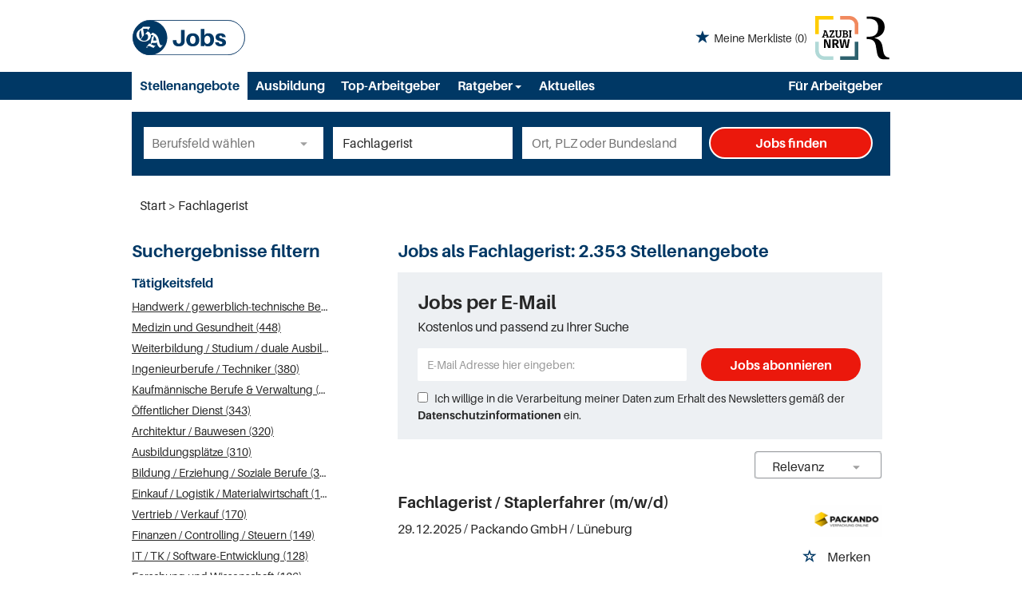

--- FILE ---
content_type: text/html; charset=utf-8
request_url: https://jobs.ga.de/stellenangebote/fachlagerist-in
body_size: 21661
content:
<!DOCTYPE html>
<html lang="de">
  <head>
    


<meta property="og:image" content="https://jobs.ga.de/Cms_Data/Contents/ga/Media/images/social_media.png" />

    <title>Fachlagerist Stellenangebote auf jobs.ga.de</title>
    <link rel="canonical" href="https://jobs.ga.de/stellenangebote/fachlagerist-in"/><meta name="description" content="Fachlagerist Jobs gesucht? Einfach finden und schnell bewerben auf jobs.ga.de – aktuelle und regionale Stellenangebote nur für Sie!" /><meta name="robots" content="index, follow" />
    <meta name="viewport" content="width=device-width, initial-scale=1">
    <!-- im Head einzubindende Icons -->
<link rel="shortcut icon" type="image/ico" href="/Cms_Data/Sites/ga/Files/icons/favicon.ico" />
<link rel="icon" type="image/png" sizes="16x16" href="/Cms_Data/Sites/ga/Files/icons/favicon-16x16.png" />
<link rel="icon" type="image/png" sizes="32x32" href="/Cms_Data/Sites/ga/Files/icons/favicon-32x32.png" />
<link rel="apple-touch-icon" sizes="180x180" href="/Cms_Data/Sites/ga/Files/icons/apple-touch-icon.png" />
    <link type="text/css" rel="stylesheet" href="/ga/Kooboo-Resource/theme/1_247_2/true/Default.css" />
<link type="text/css" rel="stylesheet" href="/Cms_Data/Sites/ga/Themes/Default/print.css" media="print"/>
    

<script type="text/javascript" src="https://tagrpd.de/rpd/jobs/ga/headlibrary.js"></script>

    <script type="text/javascript" src="/ga/Kooboo-Resource/scripts/1_247_2/True/Default.js" ></script>

    


<script>
    dataLayer = window.dataLayer || [];
    dataLayer.push({ 'visitorType': 'Bot' });

    function PushEventAutowert(event, autowert, origin, productId) {
        dataLayer.push({ 'event': event, 'autowert': autowert, 'origin': origin, 'product_id': productId });
    }
</script>




  </head>
  <body class="pv2">
    


    <noscript>
    <div style="position: absolute; left: 50%; width:60%; ">
        <div style="position: relative; left: -50%; background-color: yellow; border: solid 1px red; text-align: center;padding: 15px;font-size: 1.5em;z-index:2000;">
            <p>Bitte aktivieren Sie JavaScript in ihrem Browser.</p>
        </div>
    </div>
</noscript> 
    <!--Modal window for IE only-->
<div id="IEModal" class="internet-explorer-modal">
  <div class="modal-content">
    <span class="close">&times;</span>
    <p>Der Webbrowser <strong>Internet Explorer</strong> ist veraltet.</p>
    <p>Bitte verwenden Sie zukünftig einen der unten aufgeführten, kostenlosen Webbrowser:</p>
    
    <div class="browser-logos">
      <a href="https://www.microsoft.com/de-de/edge" target="_blank" rel="noopener nofollow" title="Link zum Edge Browser">
      	<img class="icon-lazy" alt="Edge" data-src="/Cms_Data/Sites/ga/Themes/Default/images/Edge.svg"/>
        <p>Edge</p>
        <p>Microsoft</p>
      </a>
      <a href="https://www.mozilla.org/de/firefox/new/" target="_blank" rel="noopener nofollow" title="Link zum Firefox Browser">
      	<img class="icon-lazy" alt="Firefox" data-src="/Cms_Data/Sites/ga/Themes/Default/images/Firefox.svg"/>
        <p>Firefox</p>
        <p>Mozilla Foundation</p>
      </a>
      <a href="https://www.google.com/chrome/" target="_blank" rel="noopener nofollow" title="Link zum Chrome Browser">
      	<img class="icon-lazy" alt="Chrome" data-src="/Cms_Data/Sites/ga/Themes/Default/images/Chrome.svg"/>
        <p>Chrome</p>
        <p>Google</p>
      </a>
    </div>
  </div>
</div>

<!--Check if user is using any Version of IE and show a modal window-->
<script>
  function isIEUsed() {
    const ua = window.navigator.userAgent;
    const msie = ua.indexOf('MSIE ');
    const trident = ua.indexOf('Trident/');
    
    return (msie > 0 || trident > 0);
  }
  
  function setStorage() {
    sessionStorage.setItem('IENotSupported', true);
  }
  
  function getStorage() {
    return sessionStorage.getItem('IENotSupported');
  }
  
  function showModalWindow() {
    var modalWindow = document.getElementById("IEModal");
    var closeBtn = document.getElementsByClassName("close")[0];
    
    if(isIEUsed() && !getStorage()){
      let icons = document.getElementsByClassName("icon-lazy");
      for (let i=0; i<icons.length; i++) {
        icons[i].src = icons[i].dataset.src;
      }
      
      modalWindow.style.display = "block";
      
      closeBtn.onclick = function() {
        modalWindow.style.display = "none";
        setStorage();
      }
      
      window.onclick = function(event) {
        if (event.target == modalWindow) {
          modalWindow.style.display = "none";
          setStorage();
        }
      }
    }
  }

  showModalWindow();    
</script>
    <div class="main-container">
      <div class="loading-spinner"></div>

      <header class="stripe stripe-header-normal-pages">
        <div class="stripe stripe-logo-container">
	<div class="logo-image-container">
  <div>
    <a class="main-logo" href="/">
      <img alt="Logo GA" src="/Cms_Data/Sites/ga/Themes/Default/images/logo.svg" />
    </a>
  </div>
  <div>
	
    <div id="my-favorites-list">
        <a href="/merkliste">
            <span class="favorite-star"></span><span>Meine Merkliste</span>
            <span id="x-favorites-count"></span>
        </a>
    </div>

    <a class="azubi-logo" href="https://www.azubi-nrw.de/" target="_blank" rel="noopener">
      <img alt="Azubi NRW" src="/Cms_Data/Sites/rp-stellen/Themes/Default/images/logo_azubinrw.svg"/>
    </a>
    <a class="mediengruppe-logo" href="https://rp-online.de/?utm_source=rp-sm&utm_campaign=header&utm_medium=logo" target="_blank" rel="noopener">
      <img alt="Logo Mediengruppe" src="/Cms_Data/Sites/ga/Themes/Default/images/logo_mediengruppe.svg"/> 
    </a>
  </div>
</div> 
 
</div>

<div class="stripe stripe-alternative">
    <div class="container-fluid stripe-container">
      	<nav role="navigation" class="navbar navbar-default navbar-static-top stripe-container-navbar">
    <div class="navbar-container navbar-with-logo">
        <div class="navbar-header navbar-header-def">
   <button type="button" data-target="#navbarCollapse" data-toggle="collapse" class="navbar-toggle collapsed" id="navbutton">
   <img src="/Cms_Data/Sites/ga/Themes/Default/images/burger_icon.svg" alt="MenuButton" width="26" height="17">
   </button>
</div>
<!-- Collection of nav links and other content for toggling -->
<div id="navbarCollapse" class="collapse navbar-collapse">
   <ul class="nav navbar-nav">
      <li class=" active" id="navBtn_Landingpage"> <a href="/stellenangebote">Stellenangebote</a></li>
      <li>
         <a href="/stellenangebote/ausbildung">Ausbildung</a>
      </li>
      <li class="" id="navBtn_CompanyProfileResult"><a href="/firmenprofile">Top-Arbeitgeber</a> </li>
      <li class="dropdown ratgeber-dropdown">
         <button class="btn btn-default dropdown-toggle ratgeber-button" type="button" id="dropdownMenu1" data-toggle="dropdown" aria-haspopup="true" aria-expanded="true">
         Ratgeber
         <span class="caret"></span>
         </button>
         <ul class="dropdown-menu" aria-labelledby="dropdownMenu1">
           <li><a href="/ratgeber/">Übersicht</a></li>
            <li><a href="/ratgeber/vorstellungsgespraeche/">Vorstellungsgespräche</a></li>
            <li><a href="/ratgeber/bewerbung/">Bewerbung </a></li>
            <li><a href="/ratgeber/verhandlung/">Verhandlung </a></li>
            <li><a href="/ratgeber/weiterbildung">Weiterbildung </a></li>
            <li><a href="/ratgeber/arbeitsrecht">Arbeitsrecht </a></li>
            <li><a href="/ratgeber/weiteres">Weiteres </a></li>
         </ul>
      </li>
      <li><a href="/ratgeber/aktuelles">Aktuelles</a></li>
      <li class="" id="navBtn_Merkliste"> <a href="/merkliste">Merkliste</a></li>
      <li class="" id="navBtn_ForCompanies"><a href="/unternehmen">Für Arbeitgeber</a> </li>
   </ul>
</div>
    </div>
</nav>
  	</div>
</div>
  

<script>
    sags = sags || {};
    sags.currentPageInformation = {"CountryCode":"DE,AT,CZ,PL,DK,NL,BE,LU,FR,CH,IT","CurrentSite":"Landingpage","CurrentCity":"","CurrentCityId":"","CurrentCategoryId":null,"CurrentSubCategoryIds":[],"CurrentSearchQuery":"Fachlagerist","CurrentJobAdOnlineFrom":null,"CurrentAreaRadius":30,"CurrentPageNumber":1,"PageSize":25,"Debug":false,"TopUpOffers":true};
    if (sags.currentPageInformation["Debug"]) {
        console.log(JSON.stringify(sags.currentPageInformation));
    }
    sags.currentPageInformation.updateproperty = function(property, value) {
        sags.currentPageInformation[property] = value;
        if (sags.currentPageInformation["Debug"]) {
            console.log(JSON.stringify(sags.currentPageInformation));
        }
    }
</script>
  
<div class="container-fluid stripe-container stripe-container-alt-header">  
  


    <nav id="Searchnavigation" class=" " style="display: block">
        <div style="display: block">
<form action="/suchergebnisse" id="searchbox-form" method="get">

<div class="btn-group category-dropdown-group">
    <div id="category-dropdown-trigger" data-toggle="dropdown">
        <input aria-label="Kategorie" class="dropdown-input" id="chooseCategory" name="JobCategoryName" placeholder="Berufsfeld wählen" type="text" value="" />
        <button class="btn btn-default dropdown-toggle menu-down-glyphicon" aria-label="Kategorie Dropdown" type="button"></button>
    </div>
    <ul class="dropdown-menu">
        <li><a href="#" data-option-value="">Alle Berufsfelder</a></li>
            <li>
                    <a href="#" title="Architektur / Bauwesen" data-category-id="14">Architektur / Bauwesen</a>
            </li>
            <li>
                    <a href="#" title="Assistenz / Sekretariat" data-category-id="6">Assistenz / Sekretariat</a>
            </li>
            <li>
                    <a href="#" title="Banken / Versicherungen / Finanzdienstleister" data-category-id="12">Banken / Versicherungen / Finanzdienstleister</a>
            </li>
            <li>
                    <a href="#" title="Berufskraftfahrer / Personenbef&#246;rderung (Land, Wasser, Luft)" data-category-id="23">Berufskraftfahrer / Personenbef&#246;rderung (Land, Wasser, Luft)</a>
            </li>
            <li>
                    <a href="#" title="Bildung / Erziehung / Soziale Berufe" data-category-id="17">Bildung / Erziehung / Soziale Berufe</a>
            </li>
            <li>
                    <a href="#" title="Consulting / Beratung" data-category-id="11">Consulting / Beratung</a>
            </li>
            <li>
                    <a href="#" title="Diplomandenstellen" data-category-id="32">Diplomandenstellen</a>
            </li>
            <li>
                    <a href="#" title="Einkauf / Logistik / Materialwirtschaft" data-category-id="21">Einkauf / Logistik / Materialwirtschaft</a>
            </li>
            <li>
                    <a href="#" title="Finanzen / Controlling / Steuern" data-category-id="4">Finanzen / Controlling / Steuern</a>
            </li>
            <li>
                    <a href="#" title="Forschung und Wissenschaft" data-category-id="15">Forschung und Wissenschaft</a>
            </li>
            <li>
                    <a href="#" title="Freiberufler / Selbst&#228;ndigkeit / Franchise" data-category-id="25">Freiberufler / Selbst&#228;ndigkeit / Franchise</a>
            </li>
            <li>
                    <a href="#" title="Gastronomie / Tourismus" data-category-id="18">Gastronomie / Tourismus</a>
            </li>
            <li>
                    <a href="#" title="Handwerk / gewerblich-technische Berufe" data-category-id="19">Handwerk / gewerblich-technische Berufe</a>
            </li>
            <li>
                    <a href="#" title="Hilfskr&#228;fte, Aushilfs- und Nebenjobs" data-category-id="22">Hilfskr&#228;fte, Aushilfs- und Nebenjobs</a>
            </li>
            <li>
                    <a href="#" title="Ingenieurberufe / Techniker" data-category-id="13">Ingenieurberufe / Techniker</a>
            </li>
            <li>
                    <a href="#" title="IT / TK / Software-Entwicklung" data-category-id="10">IT / TK / Software-Entwicklung</a>
            </li>
            <li>
                    <a href="#" title="Kaufm&#228;nnische Berufe &amp; Verwaltung" data-category-id="5">Kaufm&#228;nnische Berufe &amp; Verwaltung</a>
            </li>
            <li>
                    <a href="#" title="Marketing / Werbung / Design" data-category-id="8">Marketing / Werbung / Design</a>
            </li>
            <li>
                    <a href="#" title="Medizin und Gesundheit" data-category-id="16">Medizin und Gesundheit</a>
            </li>
            <li>
                    <a href="#" title="&#214;ffentlicher Dienst" data-category-id="34">&#214;ffentlicher Dienst</a>
            </li>
            <li>
                    <a href="#" title="Personalwesen" data-category-id="2">Personalwesen</a>
            </li>
            <li>
                    <a href="#" title="PR / Journalismus / Medien / Kultur" data-category-id="9">PR / Journalismus / Medien / Kultur</a>
            </li>
            <li>
                    <a href="#" title="Praktika, Werkstudentenpl&#228;tze" data-category-id="31">Praktika, Werkstudentenpl&#228;tze</a>
            </li>
            <li>
                    <a href="#" title="Rechtswesen" data-category-id="3">Rechtswesen</a>
            </li>
            <li>
                    <a href="#" title="Sicherheitsdienste" data-category-id="24">Sicherheitsdienste</a>
            </li>
            <li>
                    <a href="#" title="Vertrieb / Verkauf" data-category-id="7">Vertrieb / Verkauf</a>
            </li>
            <li>
                    <a href="#" title="Vorstand / Gesch&#228;ftsf&#252;hrung" data-category-id="1">Vorstand / Gesch&#228;ftsf&#252;hrung</a>
            </li>
            <li>
                    <a href="#" title="Weiterbildung / Studium / duale Ausbildung" data-category-id="33">Weiterbildung / Studium / duale Ausbildung</a>
            </li>
    </ul>
</div>


<input Name="cityId" id="CityId" name="CityId" type="hidden" value="" />
<input Name="categoryId" data-val="true" data-val-number="The field JobCategory must be a number." id="JobCategory" name="JobCategory" type="hidden" value="" />
<input Name="subcategoryIds" data-val="true" data-val-number="The field JobSubCategory must be a number." id="JobSubCategory" name="JobSubCategory" type="hidden" value="" />
<input Name="searchQuery" aria-label="Jobtitel oder Unternehmen" class="search-input" id="Searchterm" name="Searchterm" placeholder="Jobtitel, Suchwort oder ID" type="text" value="Fachlagerist" />
<input Id="areaRadius" Name="areaRadius" data-val="true" data-val-number="The field AreaRadius must be a number." id="AreaRadius" name="AreaRadius" type="hidden" value="30" />

<input id="companyName" name="companyName" type="hidden" value="" />

<input Name="city" aria-label="Stadt oder Postleitzahl" autocomplete="off" class="search-input" data-dropdown="#dropdown-cities" data-suggest-action="/stellenangebote/fachlagerist-in?moduleurl=__dgmkl__%2fhome%2fsuggestlocation" id="cityName" name="CityName" placeholder="Ort, PLZ oder Bundesland" type="text" value="" /><input class="no-show" data-geolocation-action="/stellenangebote/fachlagerist-in?moduleurl=__dgmkl__%2fhome%2fgetgeolocation" id="Geolocation" name="Geolocation" type="text" value="" /><button class="btn-default" type="submit" id="SearchSubmitbutton">Jobs finden</button><div id="categorySubdescription" class="searchBoxSubtext"><p></p></div>
<div id="searchtermSubdescription" class="searchBoxSubtext"><p>Jobtitel, Firmenname, ID</p></div>
<div id="citySubdescription" class="searchBoxSubtext"><p>Ort, PLZ</p></div></form>        </div>
    </nav>


<div id="toggle-searchbox-btn" class="x-hide-searchbox-btn">
    <span class="glyphicon glyphicon-search"></span>
    <span class="x-hide-searchbox-btn-txt">
        Suche einblenden
    </span>
</div>


<div id="dropdown-cities" class="dropdown">
</div>

<div id="keyword-autosuggest" class="dropdown">
</div>

<script>
    window.sags = window.sags || {};
    window.sags.search = {
        isMobileDevice: false,
        showCompanies: true,
        portalName: 'bonn',
        endpointUrl: '/stellenangebote/fachlagerist-in?moduleurl=__dgmkl__%2fhome%2fsearchsuggest',
        enabled: true
    };
</script>


<script>
    $(function () {
        //IE9 Placeholder
        $('input, textarea').placeholder();

        //form submit
        $('#searchbox-form').on('keydown', 'input', function (e) {
            if (e.which == 13) {
                e.preventDefault();
                $(this).closest('form').submit();
            }
        });

        $('#cityName').on('keydown', function () {
            $('#CityId').val('');
        });

        $('.combined-city-radius.dynamic input[name="city"]').on('change paste keyup keydown', function () {
            if ($(this).val().length > 0) {
                $('.combined-city-radius.dynamic').removeClass('empty');
            } else {
                $('.combined-city-radius.dynamic').addClass('empty');
            }
        });

        //category dropdown
        $('#chooseCategory').prop('readonly', true);
        if ($('#chooseCategory').val() !== '') {
            $('#chooseCategory').css({ 'background-image': 'none' });
        }
        $('#category-dropdown-trigger').closest('.btn-group').find('.dropdown-menu li a').on('click', function (e) {
            e.preventDefault();
            var txt = $(this).text();
            var categoryId = $(this).data('category-id');
            var subCategoryId = $(this).data('sub-category-id');
            $('#JobCategory').val(categoryId);
            $('#JobSubCategory').val(subCategoryId);
            $('#chooseCategory').val(txt);
            $('#chooseCategory').css({ 'background-image': 'none' });
        });

        $('.area-radius-dropdown li a').on('click', function (e) {
            e.preventDefault();
            var txt = $(this).text();
            var val = $(this).data('option-value');
            $('#areaRadiusText').val(txt);
            $('#areaRadius').val(val);
        });

        $('.x-country-search-dropdown li a').on('click', function (e) {
            e.preventDefault();
            var val = $(this).data('option-value');
            $('#CountryCode').val(val);
            $('#country-search-flag').removeClass();
            $('#country-search-flag').addClass('flag-icon flag-icon-' + val);

            window.sags.cities.countryCode = val.toUpperCase();
            window.sags.cities.serviceResultCache = [];
        });

        /* toggle search box */
        var searchBoxContent = $('#Searchnavigation > div');
        var btnTxt = $('.x-hide-searchbox-btn-txt');
        $('.x-hide-searchbox-btn').on('click', function (e) {
            e.preventDefault();

            searchBoxContent.slideToggle('slow', function () {

                if (searchBoxContent.is(":visible")) {
                    btnTxt.text('Suche ausblenden');
                } else {
                    btnTxt.text('Suche einblenden');
                }
                searchBoxContent.css('overflow', '');
            });
        });
        /*init*/
        var init = function() {

            if (searchBoxContent.is(":visible")) {
                btnTxt.text('Suche ausblenden');
            } else {
                btnTxt.text('Suche einblenden');
            }

            if (searchBoxContent.is(":hidden") && $(window).width() > 739) {
                searchBoxContent.show();
                $('.x-hide-searchbox-btn').hide();

            } else if ($(window).width() > 739) {
                $('.x-hide-searchbox-btn').hide();

            } else {
                $('.x-hide-searchbox-btn').show();
            }
        }

        init();
        $(window).resize(function () {
            init();
        });
    });
</script>


</div>
      </header>
      
      <div id="rpd_sky"></div>
      
      <div class="stripe">
        
        <div class="container-fluid stripe-container">
            <div class="container-fluid breadcrumb-container">
	    <nav id="breadcrumb" itemscope itemtype="https://schema.org/BreadcrumbList">
        <div>
                <span itemprop="itemListElement" itemscope itemtype="https://schema.org/ListItem">
                    <a itemprop="item" itemscope itemtype="https://schema.org/WebPage" itemid="/"
                       href="/"
                       data-link="">
                        <span itemprop="name">Start</span>
                    </a>
                    <meta itemprop="position" content="1">
                </span>
                    <span class="breadcrumb-delimiter"></span>
                <span itemprop="itemListElement" itemscope itemtype="https://schema.org/ListItem">
                    <a itemprop="item" itemscope itemtype="https://schema.org/WebPage" itemid="/stellenangebote/fachlagerist-in"
                       href="/stellenangebote/fachlagerist-in"
                       data-link="">
                        <span itemprop="name">Fachlagerist</span>
                    </a>
                    <meta itemprop="position" content="2">
                </span>
        </div>
    </nav>

<script>
    $(function () {
        $('.masked').click(function () {
            window.location = $(this).attr('data-link');
        });
    });
</script>
</div>

  
        </div>
        
        <div class="container-fluid stripe-container">
          <div class="row">
            <div class="col-lg-12 col-md-12 col-sm-12">
              
            </div>
            <div class="col-lg-4 col-md-4 col-sm-12">
              

    <aside id="sidebar" class="collapse navbar-collapse">
        <div id="sidebarbackbuttonArea">
            <input id="backbutton" type="button" value="Zurück" class="btn-default">
        </div>
            <div class="headline h2">Suchergebnisse filtern</div>

<hr class="sidebarline">
<section>
        <div class="headline h4">Tätigkeitsfeld</div>
    <div>
            <ul>
                    <li class="category-link x-category-link" data-id="19">
                        <div class="category-list-image triangle-right-glyphicon">
                        </div>
                        
                            <div class="masked" data-link="/suchergebnisse?searchQuery=Fachlagerist&amp;categoryId=19&amp;topJobOnly=0&amp;page=1&amp;jobModeId=0&amp;areaRadius=30&amp;sortKey=0&amp;topUpOffers=True">Handwerk / gewerblich-technische Berufe (496)</div>
                        

                    </li>
                    <li class="category-link x-category-link" data-id="16">
                        <div class="category-list-image triangle-right-glyphicon">
                        </div>
                        
                            <div class="masked" data-link="/suchergebnisse?searchQuery=Fachlagerist&amp;categoryId=16&amp;topJobOnly=0&amp;page=1&amp;jobModeId=0&amp;areaRadius=30&amp;sortKey=0&amp;topUpOffers=True">Medizin und Gesundheit (448)</div>
                        

                    </li>
                    <li class="category-link x-category-link" data-id="33">
                        <div class="category-list-image triangle-right-glyphicon">
                        </div>
                        
                            <div class="masked" data-link="/suchergebnisse?searchQuery=Fachlagerist&amp;categoryId=33&amp;topJobOnly=0&amp;page=1&amp;jobModeId=0&amp;areaRadius=30&amp;sortKey=0&amp;topUpOffers=True">Weiterbildung / Studium / duale Ausbildung (406)</div>
                        

                    </li>
                    <li class="category-link x-category-link" data-id="13">
                        <div class="category-list-image triangle-right-glyphicon">
                        </div>
                        
                            <div class="masked" data-link="/suchergebnisse?searchQuery=Fachlagerist&amp;categoryId=13&amp;topJobOnly=0&amp;page=1&amp;jobModeId=0&amp;areaRadius=30&amp;sortKey=0&amp;topUpOffers=True">Ingenieurberufe / Techniker (380)</div>
                        

                    </li>
                    <li class="category-link x-category-link" data-id="5">
                        <div class="category-list-image triangle-right-glyphicon">
                        </div>
                        
                            <div class="masked" data-link="/suchergebnisse?searchQuery=Fachlagerist&amp;categoryId=5&amp;topJobOnly=0&amp;page=1&amp;jobModeId=0&amp;areaRadius=30&amp;sortKey=0&amp;topUpOffers=True">Kaufm&#228;nnische Berufe &amp; Verwaltung (371)</div>
                        

                    </li>
                    <li class="category-link x-category-link" data-id="34">
                        <div class="category-list-image triangle-right-glyphicon">
                        </div>
                        
                            <div class="masked" data-link="/suchergebnisse?searchQuery=Fachlagerist&amp;categoryId=34&amp;topJobOnly=0&amp;page=1&amp;jobModeId=0&amp;areaRadius=30&amp;sortKey=0&amp;topUpOffers=True">&#214;ffentlicher Dienst (343)</div>
                        

                    </li>
                    <li class="category-link x-category-link" data-id="14">
                        <div class="category-list-image triangle-right-glyphicon">
                        </div>
                        
                            <div class="masked" data-link="/suchergebnisse?searchQuery=Fachlagerist&amp;categoryId=14&amp;topJobOnly=0&amp;page=1&amp;jobModeId=0&amp;areaRadius=30&amp;sortKey=0&amp;topUpOffers=True">Architektur / Bauwesen (320)</div>
                        

                    </li>
                    <li class="category-link x-category-link" data-id="30">
                        <div class="category-list-image triangle-right-glyphicon">
                        </div>
                        
                            <div class="masked" data-link="/suchergebnisse?searchQuery=Fachlagerist&amp;categoryId=30&amp;topJobOnly=0&amp;page=1&amp;jobModeId=0&amp;areaRadius=30&amp;sortKey=0&amp;topUpOffers=True">Ausbildungspl&#228;tze (310)</div>
                        

                    </li>
                    <li class="category-link x-category-link" data-id="17">
                        <div class="category-list-image triangle-right-glyphicon">
                        </div>
                        
                            <div class="masked" data-link="/suchergebnisse?searchQuery=Fachlagerist&amp;categoryId=17&amp;topJobOnly=0&amp;page=1&amp;jobModeId=0&amp;areaRadius=30&amp;sortKey=0&amp;topUpOffers=True">Bildung / Erziehung / Soziale Berufe (300)</div>
                        

                    </li>
                    <li class="category-link x-category-link" data-id="21">
                        <div class="category-list-image triangle-right-glyphicon">
                        </div>
                        
                            <div class="masked" data-link="/suchergebnisse?searchQuery=Fachlagerist&amp;categoryId=21&amp;topJobOnly=0&amp;page=1&amp;jobModeId=0&amp;areaRadius=30&amp;sortKey=0&amp;topUpOffers=True">Einkauf / Logistik / Materialwirtschaft (199)</div>
                        

                    </li>
                    <li class="category-link x-category-link" data-id="7">
                        <div class="category-list-image triangle-right-glyphicon">
                        </div>
                        
                            <div class="masked" data-link="/suchergebnisse?searchQuery=Fachlagerist&amp;categoryId=7&amp;topJobOnly=0&amp;page=1&amp;jobModeId=0&amp;areaRadius=30&amp;sortKey=0&amp;topUpOffers=True">Vertrieb / Verkauf (170)</div>
                        

                    </li>
                    <li class="category-link x-category-link" data-id="4">
                        <div class="category-list-image triangle-right-glyphicon">
                        </div>
                        
                            <div class="masked" data-link="/suchergebnisse?searchQuery=Fachlagerist&amp;categoryId=4&amp;topJobOnly=0&amp;page=1&amp;jobModeId=0&amp;areaRadius=30&amp;sortKey=0&amp;topUpOffers=True">Finanzen / Controlling / Steuern (149)</div>
                        

                    </li>
                    <li class="category-link x-category-link" data-id="10">
                        <div class="category-list-image triangle-right-glyphicon">
                        </div>
                        
                            <div class="masked" data-link="/suchergebnisse?searchQuery=Fachlagerist&amp;categoryId=10&amp;topJobOnly=0&amp;page=1&amp;jobModeId=0&amp;areaRadius=30&amp;sortKey=0&amp;topUpOffers=True">IT / TK / Software-Entwicklung (128)</div>
                        

                    </li>
                    <li class="category-link x-category-link" data-id="15">
                        <div class="category-list-image triangle-right-glyphicon">
                        </div>
                        
                            <div class="masked" data-link="/suchergebnisse?searchQuery=Fachlagerist&amp;categoryId=15&amp;topJobOnly=0&amp;page=1&amp;jobModeId=0&amp;areaRadius=30&amp;sortKey=0&amp;topUpOffers=True">Forschung und Wissenschaft (126)</div>
                        

                    </li>
                    <li class="category-link x-category-link" data-id="31">
                        <div class="category-list-image triangle-right-glyphicon">
                        </div>
                        
                            <div class="masked" data-link="/suchergebnisse?searchQuery=Fachlagerist&amp;categoryId=31&amp;topJobOnly=0&amp;page=1&amp;jobModeId=0&amp;areaRadius=30&amp;sortKey=0&amp;topUpOffers=True">Praktika, Werkstudentenpl&#228;tze (121)</div>
                        

                    </li>
                    <li class="category-link x-category-link" data-id="32">
                        <div class="category-list-image triangle-right-glyphicon">
                        </div>
                        
                            <div class="masked" data-link="/suchergebnisse?searchQuery=Fachlagerist&amp;categoryId=32&amp;topJobOnly=0&amp;page=1&amp;jobModeId=0&amp;areaRadius=30&amp;sortKey=0&amp;topUpOffers=True">Diplomandenstellen (117)</div>
                        

                    </li>
                    <li class="category-link x-category-link" data-id="25">
                        <div class="category-list-image triangle-right-glyphicon">
                        </div>
                        
                            <div class="masked" data-link="/suchergebnisse?searchQuery=Fachlagerist&amp;categoryId=25&amp;topJobOnly=0&amp;page=1&amp;jobModeId=0&amp;areaRadius=30&amp;sortKey=0&amp;topUpOffers=True">Freiberufler / Selbst&#228;ndigkeit / Franchise (70)</div>
                        

                    </li>
                    <li class="category-link x-category-link" data-id="8">
                        <div class="category-list-image triangle-right-glyphicon">
                        </div>
                        
                            <div class="masked" data-link="/suchergebnisse?searchQuery=Fachlagerist&amp;categoryId=8&amp;topJobOnly=0&amp;page=1&amp;jobModeId=0&amp;areaRadius=30&amp;sortKey=0&amp;topUpOffers=True">Marketing / Werbung / Design (63)</div>
                        

                    </li>
                    <li class="category-link x-category-link" data-id="6">
                        <div class="category-list-image triangle-right-glyphicon">
                        </div>
                        
                            <div class="masked" data-link="/suchergebnisse?searchQuery=Fachlagerist&amp;categoryId=6&amp;topJobOnly=0&amp;page=1&amp;jobModeId=0&amp;areaRadius=30&amp;sortKey=0&amp;topUpOffers=True">Assistenz / Sekretariat (58)</div>
                        

                    </li>
                    <li class="category-link x-category-link" data-id="12">
                        <div class="category-list-image triangle-right-glyphicon">
                        </div>
                        
                            <div class="masked" data-link="/suchergebnisse?searchQuery=Fachlagerist&amp;categoryId=12&amp;topJobOnly=0&amp;page=1&amp;jobModeId=0&amp;areaRadius=30&amp;sortKey=0&amp;topUpOffers=True">Banken / Versicherungen / Finanzdienstleister (52)</div>
                        

                    </li>
                    <li class="category-link x-category-link" data-id="11">
                        <div class="category-list-image triangle-right-glyphicon">
                        </div>
                        
                            <div class="masked" data-link="/suchergebnisse?searchQuery=Fachlagerist&amp;categoryId=11&amp;topJobOnly=0&amp;page=1&amp;jobModeId=0&amp;areaRadius=30&amp;sortKey=0&amp;topUpOffers=True">Consulting / Beratung (50)</div>
                        

                    </li>
                    <li class="category-link x-category-link" data-id="23">
                        <div class="category-list-image triangle-right-glyphicon">
                        </div>
                        
                            <div class="masked" data-link="/suchergebnisse?searchQuery=Fachlagerist&amp;categoryId=23&amp;topJobOnly=0&amp;page=1&amp;jobModeId=0&amp;areaRadius=30&amp;sortKey=0&amp;topUpOffers=True">Berufskraftfahrer / Personenbef&#246;rderung (Land, Wasser, Luft) (42)</div>
                        

                    </li>
                    <li class="category-link x-category-link" data-id="3">
                        <div class="category-list-image triangle-right-glyphicon">
                        </div>
                        
                            <div class="masked" data-link="/suchergebnisse?searchQuery=Fachlagerist&amp;categoryId=3&amp;topJobOnly=0&amp;page=1&amp;jobModeId=0&amp;areaRadius=30&amp;sortKey=0&amp;topUpOffers=True">Rechtswesen (28)</div>
                        

                    </li>
                    <li class="category-link x-category-link" data-id="18">
                        <div class="category-list-image triangle-right-glyphicon">
                        </div>
                        
                            <div class="masked" data-link="/suchergebnisse?searchQuery=Fachlagerist&amp;categoryId=18&amp;topJobOnly=0&amp;page=1&amp;jobModeId=0&amp;areaRadius=30&amp;sortKey=0&amp;topUpOffers=True">Gastronomie / Tourismus (21)</div>
                        

                    </li>
                    <li class="category-link x-category-link" data-id="2">
                        <div class="category-list-image triangle-right-glyphicon">
                        </div>
                        
                            <div class="masked" data-link="/suchergebnisse?searchQuery=Fachlagerist&amp;categoryId=2&amp;topJobOnly=0&amp;page=1&amp;jobModeId=0&amp;areaRadius=30&amp;sortKey=0&amp;topUpOffers=True">Personalwesen (20)</div>
                        

                    </li>
                    <li class="category-link x-category-link" data-id="24">
                        <div class="category-list-image triangle-right-glyphicon">
                        </div>
                        
                            <div class="masked" data-link="/suchergebnisse?searchQuery=Fachlagerist&amp;categoryId=24&amp;topJobOnly=0&amp;page=1&amp;jobModeId=0&amp;areaRadius=30&amp;sortKey=0&amp;topUpOffers=True">Sicherheitsdienste (14)</div>
                        

                    </li>
                    <li class="category-link x-category-link" data-id="9">
                        <div class="category-list-image triangle-right-glyphicon">
                        </div>
                        
                            <div class="masked" data-link="/suchergebnisse?searchQuery=Fachlagerist&amp;categoryId=9&amp;topJobOnly=0&amp;page=1&amp;jobModeId=0&amp;areaRadius=30&amp;sortKey=0&amp;topUpOffers=True">PR / Journalismus / Medien / Kultur (12)</div>
                        

                    </li>
                    <li class="category-link x-category-link" data-id="1">
                        <div class="category-list-image triangle-right-glyphicon">
                        </div>
                        
                            <div class="masked" data-link="/suchergebnisse?searchQuery=Fachlagerist&amp;categoryId=1&amp;topJobOnly=0&amp;page=1&amp;jobModeId=0&amp;areaRadius=30&amp;sortKey=0&amp;topUpOffers=True">Vorstand / Gesch&#228;ftsf&#252;hrung (5)</div>
                        

                    </li>
                    <li class="category-link x-category-link" data-id="22">
                        <div class="category-list-image triangle-right-glyphicon">
                        </div>
                        
                            <div class="masked" data-link="/suchergebnisse?searchQuery=Fachlagerist&amp;categoryId=22&amp;topJobOnly=0&amp;page=1&amp;jobModeId=0&amp;areaRadius=30&amp;sortKey=0&amp;topUpOffers=True">Hilfskr&#228;fte, Aushilfs- und Nebenjobs (1)</div>
                        

                    </li>
            </ul>

    </div>
</section><hr class="sidebarline">
<section>
        <div class="headline h4">Aktualität</div>
    <div class="radio-controlls-container">
        <label >
            <input class="filter-radio-button" type="radio" data-url="/suchergebnisse?searchQuery=Fachlagerist&amp;topJobOnly=0&amp;page=1&amp;jobOnlineSinceDays=0&amp;jobModeId=0&amp;areaRadius=30&amp;sortKey=0&amp;topUpOffers=True" data-days="0"
                   checked=&quot;checked&quot;
                   
                   name="Aktualit&auml" value="optionsschalter" id="Aktualitaumlt_0">
                   <span>Alle (2353)</span>
        </label>
        <label >
            <input class="filter-radio-button" type="radio" data-url="/suchergebnisse?searchQuery=Fachlagerist&amp;topJobOnly=0&amp;page=1&amp;jobOnlineSinceDays=1&amp;jobModeId=0&amp;areaRadius=30&amp;sortKey=0&amp;topUpOffers=True" data-days="1"
                   
                   
                   name="Aktualit&auml" value="optionsschalter" id="Aktualitaumlt_1">
                   <span>seit gestern (275)</span>
        </label>
        <label >
            <input class="filter-radio-button" type="radio" data-url="/suchergebnisse?searchQuery=Fachlagerist&amp;topJobOnly=0&amp;page=1&amp;jobOnlineSinceDays=7&amp;jobModeId=0&amp;areaRadius=30&amp;sortKey=0&amp;topUpOffers=True" data-days="7"
                   
                   
                   name="Aktualit&auml" value="optionsschalter" id="Aktualitaumlt_7">
                   <span>seit 7 Tagen (1132)</span>
        </label>
        <label >
            <input class="filter-radio-button" type="radio" data-url="/suchergebnisse?searchQuery=Fachlagerist&amp;topJobOnly=0&amp;page=1&amp;jobOnlineSinceDays=30&amp;jobModeId=0&amp;areaRadius=30&amp;sortKey=0&amp;topUpOffers=True" data-days="30"
                   
                   
                   name="Aktualit&auml" value="optionsschalter" id="Aktualitaumlt_30">
                   <span>seit 30 Tagen (2352)</span>
        </label>
    </div>
</section>

    </aside>


<script>

    $(function () {

        $(document).on('onShowFiltersClick', function() {
            $("#search-result-list-container").hide();
            $("#sidebar").show().css('visibility', 'visible');
            $('#search-result-list').parent('div').hide(1, function () {
                if (!$('#sidebarbackbuttonArea').visible(true)) {
                    location.href = "#sidebarbackbuttonArea";
                }
            });
        });

        $(".sidebarSectionDownArrow").click(function () {
            $(this).parent().next().toggle();
        });

        $("input[type='radio']").click(function() {
            var url = $(this).attr("data-url");
            window.location.href = url;
        });

        $("input#backbutton,input.x-search-filter-close").click(function () {
            $("#search-result-list-container").show();
            $("#sidebar").hide().css('visibility', 'hidden');
            $('#search-result-list').parent('div').show();
        });

        $('.masked').click(function() {
            window.location = $(this).attr('data-link');
        });

        function toggleExpandableCategory($expandButtonElement) {
            $expandButtonElement
                .toggleClass('triangle-right-glyphicon triangle-down-glyphicon')
                .siblings('.x-subcategory-list-expand')
                .fadeToggle();
        }

        $('.x-subcategory-list-expand').siblings('.category-list-image').click(function () {
            toggleExpandableCategory($(this));
        });


    });

    // Region radius

    var areaRadiusBaseUrl = "";

    function navigateToParameterUrl(baseUrl, parameterName, parameterValue) {
        var url;
        if (baseUrl.indexOf("?") > -1) {
            url = baseUrl + "&" + parameterName + "=" + parameterValue;
        } else {
            url = baseUrl + "?" + parameterName + "=" + parameterValue;
        }

        window.location.href = url;
    }

    var regionRadiusValues = [10, 20, 30, 40, 50, 75, 100, 200];
    var regionRadiusLabels = ['10 km', '20 km', '30 km', '40 km', '50 km', '75 km', '100 km', '200 km'];
    var sliderInitialized = false;

    var updateCityRadiusValue = function (e) {
        if (sliderInitialized) {
            var realValue = regionRadiusValues[$("#area-radius-slider").slider("value")];
            $('#area-radius').val(realValue).change();
        }
    };

    var initializeSliderValue = function ($slider) {
        var realValue = $('#area-radius').val();
        for (var i in regionRadiusValues) {
            if (regionRadiusValues[i] == realValue) {
                $slider.slider('value', i);
                return;
            }
        }
    };

    $(function () {
        var $slider = $("#area-radius-slider").slider({ max: 7, value: 0, change: updateCityRadiusValue });
        $slider.slider("float", { labels: regionRadiusLabels });
        initializeSliderValue($slider);
        sliderInitialized = true;
    });

    $('#area-radius').change(function () {
        navigateToParameterUrl(areaRadiusBaseUrl, "areaRadius", $(this).val());
    });

</script><div id="rpd_mediumrectangle"></div>
            </div>
            <div class="col-lg-8 col-md-8 col-sm-12 ">
                  <div id="landingpage-container">
            <h1>
                <span class="landing-page-headline-part1">Jobs als Fachlagerist:</span>
                <span class="landing-page-headline-part2">2.353 Stellenangebote</span>
            </h1>
    </div>
    <div id="jobsPerEmailContainer">
        <div id="jobsPerEmailCollapsed" class="collapsed-widget">
            <button class="btn-default envelope-glyphicon" id="expandJobsPerEmailButton">Passende Jobs per E-Mail</button>
        </div>
        <div id="jobsPerEmailExpanded" class="expanded-widget">
            <div class="wrapper">
                <div class="menu-up-glyphicon" id="collapseJobsPerEmailButton"></div>
                <div class="content-container">
                    <i class="glyphicon glyphicon-envelope btn-lg email-icon"></i>
                    <p class="headline">Jobs per E-Mail</p>
                </div>
                <div class="content-container">
		
                <p>Kostenlos und passend zu Ihrer Suche</p>
<form>
    <div><span class="field-validation-valid" data-valmsg-for="emailAddress" data-valmsg-replace="true"></span></div>
    <div><span class="field-validation-valid" data-valmsg-for="privacyPolicyAccepted" data-valmsg-replace="true"></span></div>

    <div class="form-inline">
        <div class="form-group email-address-group">
            <input name="emailAddress" class="form-control" type="text" data-val="true" required
                   placeholder="E-Mail Adresse hier eingeben:"
                   data-val-required="Bitte geben Sie Ihre Email Adresse ein."
                   data-rule-customemailaddressvalidation="true"/>
        </div>
        <div class="form-group subscribe-button-group">
            <button id="jobsPerEmailSubmitButton" class="btn btn-default" type="submit">
                Jobs abonnieren
            </button>
        </div>
    </div>

    <input type='text' name='email' class='email'/><script>$('.email').hide();</script>

    <div class="privacy-policy">
            <input type="checkbox" value="true" name="privacyPolicyAccepted"
                   data-val-mandatory="Bitte stimmen Sie den Datenschutzbedingungen zu."
                   data-val="true">
         
        Ich willige in die Verarbeitung meiner Daten zum Erhalt des Newsletters gemäß der 

            <a href="/datenschutz" target="_blank" rel="noopener">
                Datenschutzinformationen</a>

         ein.
    </div>

    <input data-val="true" data-val-number="The field AreaRadius must be a number." id="AreaRadius" name="AreaRadius" type="hidden" value="30" />
    <input data-val="true" data-val-number="The field JpmCategoryId must be a number." id="JpmCategoryId" name="JpmCategoryId" type="hidden" value="" />
    <input id="JpmSubcategoryIds" name="JpmSubcategoryIds" type="hidden" value="" />
    <input id="SearchQuery" name="SearchQuery" type="hidden" value="Fachlagerist" />
    <input id="JpmCityId" name="JpmCityId" type="hidden" value="" />
    <input id="JpmCity" name="JpmCity" type="hidden" value="" />
    <input data-val="true" data-val-required="The Period field is required." id="Period" name="Period" type="hidden" value="All" />
    <input data-val="true" data-val-required="The SortCriteria field is required." id="SortCriteria" name="SortCriteria" type="hidden" value="Relevance" />
    <input id="CompanyName" name="CompanyName" type="hidden" value="" />
    <input data-val="true" data-val-number="The field JobModeId must be a number." data-val-required="The JobModeId field is required." id="JobModeId" name="JobModeId" type="hidden" value="0" />
    <input id="ManagementTypeJobIds" name="ManagementTypeJobIds" type="hidden" value="" />
</form>

<script>
    (function(jQuery) {
        var regex = new RegExp('^[a-zA-Z0-9.!#$%&’*+/=?^_`{|}~-]+@[a-zA-Z0-9-]+(?:\.[a-zA-Z0-9-]+)*$');
        var errorMessage = 'Die E-Mail-Adresse ist ung&#252;ltig';
        jQuery.validator.addMethod("customemailaddressvalidation", function (value) {
            return regex.test(value);
        }, errorMessage);
    })(jQuery);
</script>   
		    
                </div>
            </div>

        </div>
    </div>


<div class="bs-example">
    <div id="jobsPerEmailSuccessDialog" class="modal fade">
        <div class="modal-dialog modal-md">
            <div class="modal-content">
                <div class="modal-header">
                    <button type="button" class="close" data-dismiss="modal" aria-hidden="true">&times;</button>
                </div>
                <div class="modal-body">
                    <p>Vielen Dank für die Anmeldung „Jobs per Mail von GA Jobs“. Bitte bestätigen Sie Ihre Anmeldung über den Link in der E-Mail, die wir Ihnen soeben zugesandt haben.</p>
                </div>
            </div>
        </div>
    </div>
</div>
<script>
    jQuery.validator.unobtrusive.adapters.addBool("mandatory", "required");

    var initJobsViaMail = function (successHandler, errorHandler) {
        $(this).attr("disabled", false);
        var $form = $("#jobsPerEmailContainer form");

        $form.validate();

        $('#jobsPerEmailSubmitButton').on('click',
            function(e) {
                e.preventDefault();
                $form.find("label").html();

                if ($form.valid()) {
                    $(this).attr("disabled", true);
                    var neData = {
                        userEmail: $form.find("input[name=emailAddress]").val(),
                        email: $form.find("input[name=email]").val(), 
                        privacyPolicyAccepted: $form.find("input[name=privacyPolicyAccepted]").val(),
                        areaRadius: $form.find("input[name=AreaRadius]").val(),
                        jpmCategoryId: $form.find("input[name=JpmCategoryId]").val(),
                        jpmSubcategoryIds: $form.find("input[name=JpmSubcategoryIds]").val(),
                        searchQuery: $form.find("input[name=SearchQuery]").val(),
                        jpmCityId: $form.find("input[name=JpmCityId]").val(),
                        jpmCity: $form.find("input[name=JpmCity]").val(),
                        companyName: $form.find("input[name=CompanyName]").val(),
                        period: $form.find("input[name=Period]").val(),
                        sortCriteria: $form.find("input[name=SortCriteria]").val(),
                        managementTypeJobIds: $form.find("input[name=ManagementTypeJobIds]").val(),
                        jobModeId: $form.find("input[name=JobModeId]").val()
                    }

                    $.ajax({
                        url: '/stellenangebote/fachlagerist-in?moduleurl=__24sgd__%2fhome%2fsendjobpermailsubscription',
                        type: "POST",
                        data: neData,
                        context: $(this),
                        beforeSend: function() {
                            $("body").addClass("loading");
                        },
                        success: function(data) {
                            $("body").removeClass("loading");

                            $(this).removeAttr("disabled");

                            if (data.success) {
                                successHandler();
                                $form.find("input[name=emailAddress]").val("");
                            } else {
                                alert(
                                    'Es ist ein Fehler aufgetreten. Bitte versuchen Sie es später noch einmal.');
                            }
                        },
                        error: function () {
                            $("body").removeClass("loading");

                            $(this).removeAttr("disabled");
                            errorHandler();
                        }
                    });
                }
            });
    };

        $("#jobsPerEmailContainer").addClass('show-on-launch');

</script>

<script>
    var successHandler = function () {
        $('#jobsPerEmailSuccessDialog').modal('show');
    };
    
    $(function () {
        initJobsViaMail(successHandler);
    });

    $('#expandJobsPerEmailButton').on('click', function () {
        $("#jobsPerEmailCollapsed").hide();
        $("#jobsPerEmailExpanded").fadeIn(1000);

    });

    $('#collapseJobsPerEmailButton').on('click', function () {
        $("#jobsPerEmailExpanded").hide();
        $("#jobsPerEmailCollapsed").show();
        
    });
</script>    <button class="btn-default" id="showFilters">Grenzen Sie Ihre Suche ein</button>
<div id="searchResultMetaData" style="display: none;">{"NumberOfResults": 2353, "NumberOfRegionOnlyResults": 0, "IsLandingpage": true }</div>

    <div id="dropdown-sort-btn" class="btn-group sort-group">
        <div id="sort-dropdown-trigger"data-toggle="dropdown">
            <input aria-label="Sortierung" class="dropdown-input" id="dropdownsort" name="SearchResultViewModel.DropdownSortName" type="text" value="Relevanz" />
            <button id="sort-btn" class="btn btn-default dropdown-toggle menu-down-glyphicon" aria-label="Sortierung Dropdown" type="button"></button>
        </div>
        <ul class="dropdown-menu">
                <li><a data-url="/suchergebnisse?searchQuery=Fachlagerist&amp;topJobOnly=0&amp;page=1&amp;jobModeId=0&amp;areaRadius=30&amp;sortKey=0&amp;topUpOffers=True&amp;searchCompanyProfiles=True" class="x-link-id" href="#" title=Relevanz>Relevanz</a></li>
                <li><a data-url="/suchergebnisse?searchQuery=Fachlagerist&amp;topJobOnly=0&amp;page=1&amp;jobModeId=0&amp;areaRadius=30&amp;sortKey=1&amp;topUpOffers=True&amp;searchCompanyProfiles=True" class="x-link-id" href="#" title=Aktualit&#228;t>Aktualit&#228;t</a></li>
        </ul>
    </div>

<script>
    $('.x-link-id').on('click', function() {
        document.location.href = $(this).data('url');
    });

    $('#dropdownsort').prop('readonly', true);

    $('#sort-dropdown-trigger').closest('.sort-group').find('.dropdown-menu li a').on('click', function(e) {
        e.preventDefault();
        var txt = $(this).text();
        $('#dropdownsort').val(txt);
    });
</script>


<div id="search-result-list" class="container">
    <hr class="list-top-line">




    <div class="jobad-container alternative-grid-layout">


        <div class="job-ad-headline">

        <h2 class="job-name">
<a href="/jobs/15814157/fachlagerist_staplerfahrer_(m_w_d)_l%c3%bcneburg_packa"
   
   data-id="15814157"
   id="15814157"
   data-search-query="{&amp;quot;ilp&amp;quot;:true,&amp;quot;q&amp;quot;:&amp;quot;Fachlagerist&amp;quot;,&amp;quot;CompanyName&amp;quot;:null,&amp;quot;scI&amp;quot;:[],&amp;quot;tuo&amp;quot;:true,&amp;quot;scp&amp;quot;:true}"
   data-back-url="/stellenangebote/fachlagerist-in#15814157"
   data-result-list-position="0"
   class="x-jobad-link">
    Fachlagerist / Staplerfahrer (m/w/d)
</a>

        </h2>


        </div>


<div id="jobad-favicon">
    <button class="add-to-favorites x-add-to-favorites" style="" data-jobid="15814157">
        <div class="favorite-star-outline glyphics"></div><p>Merken</p>
    </button>
    <button class="remove-from-favorites x-remove-from-favorites" style="display:none" data-jobid="15814157">
        <div class="favorite-star glyphics"></div><p>Gemerkt</p>
    </button>
</div>


<div class="date-company-city">
    <span>29.12.2025 / </span>
        <a href="/suchergebnisse?companyName=Packando%2BGmbH">
            <span id="companyName">Packando GmbH</span>
        </a>
    <span> / L&#252;neburg</span>
</div>
<div class="job-description">
    
</div>
   <div class="company-image">
    <a href="/suchergebnisse?companyname=packando-gmbh">
            <img class="job-logo" src="https://anzeigen.jobstatic.de/upload/logos/9/435549.gif" alt="Firmenlogo: Packando GmbH" title="Firmenlogo: Packando GmbH" />
    </a>
</div>
        <div class="company-profile-button">
        </div>



        <hr />
    </div>
    <div class="jobad-container alternative-grid-layout">


        <div class="job-ad-headline">

        <h2 class="job-name">
<a href="/jobs/15875241/fachkraft_f%c3%bcr_lagerlogistik_lagermitarbeiter_fach"
   
   data-id="15875241"
   id="15875241"
   data-search-query="{&amp;quot;ilp&amp;quot;:true,&amp;quot;q&amp;quot;:&amp;quot;Fachlagerist&amp;quot;,&amp;quot;CompanyName&amp;quot;:null,&amp;quot;scI&amp;quot;:[],&amp;quot;tuo&amp;quot;:true,&amp;quot;scp&amp;quot;:true}"
   data-back-url="/stellenangebote/fachlagerist-in#15875241"
   data-result-list-position="1"
   class="x-jobad-link">
    Fachkraft f&#252;r Lagerlogistik / Lagermitarbeiter / Fachlagerist (m/w/d)
</a>

        </h2>


        </div>


<div id="jobad-favicon">
    <button class="add-to-favorites x-add-to-favorites" style="" data-jobid="15875241">
        <div class="favorite-star-outline glyphics"></div><p>Merken</p>
    </button>
    <button class="remove-from-favorites x-remove-from-favorites" style="display:none" data-jobid="15875241">
        <div class="favorite-star glyphics"></div><p>Gemerkt</p>
    </button>
</div>


<div class="date-company-city">
    <span>27.12.2025 / </span>
        <a href="/suchergebnisse?companyName=Radwelt%2BCoesfeld%2BGmbh">
            <span id="companyName">Radwelt Coesfeld Gmbh</span>
        </a>
    <span> / Coesfeld</span>
</div>
<div class="job-description">
    
</div>
   <div class="company-image">
    <a href="/suchergebnisse?companyname=radwelt-coesfeld-gmbh">
            <img class="job-logo" src="https://anzeigen.jobstatic.de/upload/logos/4/277644.gif" alt="Firmenlogo: Radwelt Coesfeld Gmbh" title="Firmenlogo: Radwelt Coesfeld Gmbh" />
    </a>
</div>
        <div class="company-profile-button">
        </div>



        <hr />
    </div>
    <div class="jobad-container alternative-grid-layout">


        <div class="job-ad-headline">

        <h2 class="job-name">
<a href="/jobs/15705468/ausbildung_fachlagerist_in_2026_k%c3%b6ln_deutsche_bah"
   
   data-id="15705468"
   id="15705468"
   data-search-query="{&amp;quot;ilp&amp;quot;:true,&amp;quot;q&amp;quot;:&amp;quot;Fachlagerist&amp;quot;,&amp;quot;CompanyName&amp;quot;:null,&amp;quot;scI&amp;quot;:[],&amp;quot;tuo&amp;quot;:true,&amp;quot;scp&amp;quot;:true}"
   data-back-url="/stellenangebote/fachlagerist-in#15705468"
   data-result-list-position="2"
   class="x-jobad-link">
    Ausbildung Fachlagerist:in 2026
</a>

        </h2>


        </div>


<div id="jobad-favicon">
    <button class="add-to-favorites x-add-to-favorites" style="" data-jobid="15705468">
        <div class="favorite-star-outline glyphics"></div><p>Merken</p>
    </button>
    <button class="remove-from-favorites x-remove-from-favorites" style="display:none" data-jobid="15705468">
        <div class="favorite-star glyphics"></div><p>Gemerkt</p>
    </button>
</div>


<div class="date-company-city">
    <span>25.12.2025 / </span>
        <a href="/suchergebnisse?companyName=Deutsche%2BBahn%2BAG">
            <span id="companyName">Deutsche Bahn AG</span>
        </a>
    <span> / K&#246;ln</span>
</div>
<div class="job-description">
    
</div>
   <div class="company-image">
    <a href="/suchergebnisse?companyname=deutsche-bahn-ag">
            <img class="job-logo" src="https://anzeigen.jobstatic.de/upload/logos/1/431361.gif" alt="Firmenlogo: Deutsche Bahn AG" title="Firmenlogo: Deutsche Bahn AG" />
    </a>
</div>
        <div class="company-profile-button">
        </div>



        <hr />
    </div>
    <div class="jobad-container alternative-grid-layout">


        <div class="job-ad-headline">

        <h2 class="job-name">
<a href="/jobs/15705301/ausbildung_fachlagerist_in_2026_weil_am_rhein_deu"
   
   data-id="15705301"
   id="15705301"
   data-search-query="{&amp;quot;ilp&amp;quot;:true,&amp;quot;q&amp;quot;:&amp;quot;Fachlagerist&amp;quot;,&amp;quot;CompanyName&amp;quot;:null,&amp;quot;scI&amp;quot;:[],&amp;quot;tuo&amp;quot;:true,&amp;quot;scp&amp;quot;:true}"
   data-back-url="/stellenangebote/fachlagerist-in#15705301"
   data-result-list-position="3"
   class="x-jobad-link">
    Ausbildung Fachlagerist:in 2026
</a>

        </h2>


        </div>


<div id="jobad-favicon">
    <button class="add-to-favorites x-add-to-favorites" style="" data-jobid="15705301">
        <div class="favorite-star-outline glyphics"></div><p>Merken</p>
    </button>
    <button class="remove-from-favorites x-remove-from-favorites" style="display:none" data-jobid="15705301">
        <div class="favorite-star glyphics"></div><p>Gemerkt</p>
    </button>
</div>


<div class="date-company-city">
    <span>25.12.2025 / </span>
        <a href="/suchergebnisse?companyName=Deutsche%2BBahn%2BAG">
            <span id="companyName">Deutsche Bahn AG</span>
        </a>
    <span> / Weil am Rhein</span>
</div>
<div class="job-description">
    
</div>
   <div class="company-image">
    <a href="/suchergebnisse?companyname=deutsche-bahn-ag">
            <img class="job-logo" src="https://anzeigen.jobstatic.de/upload/logos/1/431361.gif" alt="Firmenlogo: Deutsche Bahn AG" title="Firmenlogo: Deutsche Bahn AG" />
    </a>
</div>
        <div class="company-profile-button">
        </div>



        <hr />
    </div>
    <div class="jobad-container alternative-grid-layout">


        <div class="job-ad-headline">

        <h2 class="job-name">
<a href="/jobs/15706999/ausbildung_fachlagerist_in_2026_karlsruhe_deutsch"
   
   data-id="15706999"
   id="15706999"
   data-search-query="{&amp;quot;ilp&amp;quot;:true,&amp;quot;q&amp;quot;:&amp;quot;Fachlagerist&amp;quot;,&amp;quot;CompanyName&amp;quot;:null,&amp;quot;scI&amp;quot;:[],&amp;quot;tuo&amp;quot;:true,&amp;quot;scp&amp;quot;:true}"
   data-back-url="/stellenangebote/fachlagerist-in#15706999"
   data-result-list-position="4"
   class="x-jobad-link">
    Ausbildung Fachlagerist:in 2026
</a>

        </h2>


        </div>


<div id="jobad-favicon">
    <button class="add-to-favorites x-add-to-favorites" style="" data-jobid="15706999">
        <div class="favorite-star-outline glyphics"></div><p>Merken</p>
    </button>
    <button class="remove-from-favorites x-remove-from-favorites" style="display:none" data-jobid="15706999">
        <div class="favorite-star glyphics"></div><p>Gemerkt</p>
    </button>
</div>


<div class="date-company-city">
    <span>25.12.2025 / </span>
        <a href="/suchergebnisse?companyName=Deutsche%2BBahn%2BAG">
            <span id="companyName">Deutsche Bahn AG</span>
        </a>
    <span> / Karlsruhe</span>
</div>
<div class="job-description">
    
</div>
   <div class="company-image">
    <a href="/suchergebnisse?companyname=deutsche-bahn-ag">
            <img class="job-logo" src="https://anzeigen.jobstatic.de/upload/logos/1/431361.gif" alt="Firmenlogo: Deutsche Bahn AG" title="Firmenlogo: Deutsche Bahn AG" />
    </a>
</div>
        <div class="company-profile-button">
        </div>



        <hr />
    </div>
    <div class="jobad-container alternative-grid-layout">


        <div class="job-ad-headline">

        <h2 class="job-name">
<a href="/jobs/15706890/ausbildung_fachlagerist_in_2026_ulm_dornstadt_deu"
   
   data-id="15706890"
   id="15706890"
   data-search-query="{&amp;quot;ilp&amp;quot;:true,&amp;quot;q&amp;quot;:&amp;quot;Fachlagerist&amp;quot;,&amp;quot;CompanyName&amp;quot;:null,&amp;quot;scI&amp;quot;:[],&amp;quot;tuo&amp;quot;:true,&amp;quot;scp&amp;quot;:true}"
   data-back-url="/stellenangebote/fachlagerist-in#15706890"
   data-result-list-position="5"
   class="x-jobad-link">
    Ausbildung Fachlagerist:in 2026
</a>

        </h2>


        </div>


<div id="jobad-favicon">
    <button class="add-to-favorites x-add-to-favorites" style="" data-jobid="15706890">
        <div class="favorite-star-outline glyphics"></div><p>Merken</p>
    </button>
    <button class="remove-from-favorites x-remove-from-favorites" style="display:none" data-jobid="15706890">
        <div class="favorite-star glyphics"></div><p>Gemerkt</p>
    </button>
</div>


<div class="date-company-city">
    <span>25.12.2025 / </span>
        <a href="/suchergebnisse?companyName=Deutsche%2BBahn%2BAG">
            <span id="companyName">Deutsche Bahn AG</span>
        </a>
    <span> / Ulm,  Dornstadt</span>
</div>
<div class="job-description">
    
</div>
   <div class="company-image">
    <a href="/suchergebnisse?companyname=deutsche-bahn-ag">
            <img class="job-logo" src="https://anzeigen.jobstatic.de/upload/logos/1/431361.gif" alt="Firmenlogo: Deutsche Bahn AG" title="Firmenlogo: Deutsche Bahn AG" />
    </a>
</div>
        <div class="company-profile-button">
        </div>



        <hr />
    </div>
    <div class="jobad-container alternative-grid-layout">


        <div class="job-ad-headline">

        <h2 class="job-name">
<a href="/jobs/15970163/fachlagerist_(m_w_d)_kiel_vater_pcs_gmbh"
   
   data-id="15970163"
   id="15970163"
   data-search-query="{&amp;quot;ilp&amp;quot;:true,&amp;quot;q&amp;quot;:&amp;quot;Fachlagerist&amp;quot;,&amp;quot;CompanyName&amp;quot;:null,&amp;quot;scI&amp;quot;:[],&amp;quot;tuo&amp;quot;:true,&amp;quot;scp&amp;quot;:true}"
   data-back-url="/stellenangebote/fachlagerist-in#15970163"
   data-result-list-position="6"
   class="x-jobad-link">
    Fachlagerist (m/w/d)
</a>

        </h2>


        </div>


<div id="jobad-favicon">
    <button class="add-to-favorites x-add-to-favorites" style="" data-jobid="15970163">
        <div class="favorite-star-outline glyphics"></div><p>Merken</p>
    </button>
    <button class="remove-from-favorites x-remove-from-favorites" style="display:none" data-jobid="15970163">
        <div class="favorite-star glyphics"></div><p>Gemerkt</p>
    </button>
</div>


<div class="date-company-city">
    <span>22.12.2025 / </span>
        <a href="/suchergebnisse?companyName=Vater%2Bpcs%2BGmbH">
            <span id="companyName">Vater pcs GmbH</span>
        </a>
    <span> / Kiel</span>
</div>
<div class="job-description">
    
</div>
   <div class="company-image">
    <a href="/suchergebnisse?companyname=vater-pcs-gmbh">
            <img class="job-logo" src="https://anzeigen.jobstatic.de/upload/logos/2/440432.gif" alt="Firmenlogo: Vater pcs GmbH" title="Firmenlogo: Vater pcs GmbH" />
    </a>
</div>
        <div class="company-profile-button">
        </div>



        <hr />
    </div>
    <div class="jobad-container alternative-grid-layout">


        <div class="job-ad-headline">

        <h2 class="job-name">
<a href="/jobs/15946425/kundenberater_fachlagerist_ersatzteillager_dispos"
   
   data-id="15946425"
   id="15946425"
   data-search-query="{&amp;quot;ilp&amp;quot;:true,&amp;quot;q&amp;quot;:&amp;quot;Fachlagerist&amp;quot;,&amp;quot;CompanyName&amp;quot;:null,&amp;quot;scI&amp;quot;:[],&amp;quot;tuo&amp;quot;:true,&amp;quot;scp&amp;quot;:true}"
   data-back-url="/stellenangebote/fachlagerist-in#15946425"
   data-result-list-position="7"
   class="x-jobad-link">
    Kundenberater / Fachlagerist - Ersatzteillager, Disposition und Verkauf (m/w/d)
</a>

        </h2>


        </div>


<div id="jobad-favicon">
    <button class="add-to-favorites x-add-to-favorites" style="" data-jobid="15946425">
        <div class="favorite-star-outline glyphics"></div><p>Merken</p>
    </button>
    <button class="remove-from-favorites x-remove-from-favorites" style="display:none" data-jobid="15946425">
        <div class="favorite-star glyphics"></div><p>Gemerkt</p>
    </button>
</div>


<div class="date-company-city">
    <span>27.12.2025 / </span>
        <a href="/suchergebnisse?companyName=Gerd%2BBreuer%2BGmbH">
            <span id="companyName">Gerd Breuer GmbH</span>
        </a>
    <span> / Duisburg</span>
</div>
<div class="job-description">
    
</div>
   <div class="company-image">
    <a href="/suchergebnisse?companyname=gerd-breuer-gmbh">
            <img class="job-logo" src="https://anzeigen.jobstatic.de/upload/logos/2/311172.gif" alt="Firmenlogo: Gerd Breuer GmbH" title="Firmenlogo: Gerd Breuer GmbH" />
    </a>
</div>
        <div class="company-profile-button">
        </div>



        <hr />
    </div>
    <div class="jobad-container alternative-grid-layout">


        <div class="job-ad-headline">

        <h2 class="job-name">
<a href="/jobs/15844887/fachlagerist_fachkraft_f%c3%bcr_lagerlogistik_als_syst"
   
   data-id="15844887"
   id="15844887"
   data-search-query="{&amp;quot;ilp&amp;quot;:true,&amp;quot;q&amp;quot;:&amp;quot;Fachlagerist&amp;quot;,&amp;quot;CompanyName&amp;quot;:null,&amp;quot;scI&amp;quot;:[],&amp;quot;tuo&amp;quot;:true,&amp;quot;scp&amp;quot;:true}"
   data-back-url="/stellenangebote/fachlagerist-in#15844887"
   data-result-list-position="8"
   class="x-jobad-link">
    Fachlagerist / Fachkraft f&#252;r Lagerlogistik als Systemkraft Logistik (m/w/d)
</a>

        </h2>


        </div>


<div id="jobad-favicon">
    <button class="add-to-favorites x-add-to-favorites" style="" data-jobid="15844887">
        <div class="favorite-star-outline glyphics"></div><p>Merken</p>
    </button>
    <button class="remove-from-favorites x-remove-from-favorites" style="display:none" data-jobid="15844887">
        <div class="favorite-star glyphics"></div><p>Gemerkt</p>
    </button>
</div>


<div class="date-company-city">
    <span>25.12.2025 / </span>
        <a href="/suchergebnisse?companyName=CEVA%2BLogistics%2BGmbH">
            <span id="companyName">CEVA Logistics GmbH</span>
        </a>
    <span> / Wolfsburg</span>
</div>
<div class="job-description">
    
</div>
   <div class="company-image">
    <a href="/suchergebnisse?companyname=ceva-logistics-gmbh">
            <img class="job-logo" src="https://anzeigen.jobstatic.de/upload/logos/1/406561.gif" alt="Firmenlogo: CEVA Logistics GmbH" title="Firmenlogo: CEVA Logistics GmbH" />
    </a>
</div>
        <div class="company-profile-button">
        </div>



        <hr />
    </div>
    <div class="jobad-container alternative-grid-layout">


        <div class="job-ad-headline">

        <h2 class="job-name">
<a href="/jobs/15963663/ausbildung_fachlagerist_in_appenweier_helmke_holz"
   
   data-id="15963663"
   id="15963663"
   data-search-query="{&amp;quot;ilp&amp;quot;:true,&amp;quot;q&amp;quot;:&amp;quot;Fachlagerist&amp;quot;,&amp;quot;CompanyName&amp;quot;:null,&amp;quot;scI&amp;quot;:[],&amp;quot;tuo&amp;quot;:true,&amp;quot;scp&amp;quot;:true}"
   data-back-url="/stellenangebote/fachlagerist-in#15963663"
   data-result-list-position="9"
   class="x-jobad-link">
    Ausbildung Fachlagerist/in
</a>

        </h2>


        </div>


<div id="jobad-favicon">
    <button class="add-to-favorites x-add-to-favorites" style="" data-jobid="15963663">
        <div class="favorite-star-outline glyphics"></div><p>Merken</p>
    </button>
    <button class="remove-from-favorites x-remove-from-favorites" style="display:none" data-jobid="15963663">
        <div class="favorite-star glyphics"></div><p>Gemerkt</p>
    </button>
</div>


<div class="date-company-city">
    <span>20.12.2025 / </span>
        <a href="/suchergebnisse?companyName=Helmke%2BHolzwelt%2BGmbH">
            <span id="companyName">Helmke Holzwelt GmbH</span>
        </a>
    <span> / Appenweier</span>
</div>
<div class="job-description">
    B+M HolzWelt sucht Menschen, die mit Leidenschaft anpacken, Verantwortung &#252;bernehmen und gemeinsam Zukunft bauen wollen. Egal ob Fachkraft, Azubi oder Quereinsteiger - hier z&#228;hlt Teamgeist mehr als Titel;...
</div>
   <div class="company-image">
    <a href="/suchergebnisse?companyname=helmke-holzwelt-gmbh">
            <img class="job-logo" src="https://anzeigen.jobstatic.de/upload/logos/3/440313.gif" alt="Firmenlogo: Helmke Holzwelt GmbH" title="Firmenlogo: Helmke Holzwelt GmbH" />
    </a>
</div>
        <div class="company-profile-button">
        </div>



        <hr />
    </div>
    <div class="jobad-container alternative-grid-layout">


        <div class="job-ad-headline">

        <h2 class="job-name">
<a href="/jobs/15918923/ausbildung_zum_fachlagerist_(m_w_d)_gelsenkirchen"
   
   data-id="15918923"
   id="15918923"
   data-search-query="{&amp;quot;ilp&amp;quot;:true,&amp;quot;q&amp;quot;:&amp;quot;Fachlagerist&amp;quot;,&amp;quot;CompanyName&amp;quot;:null,&amp;quot;scI&amp;quot;:[],&amp;quot;tuo&amp;quot;:true,&amp;quot;scp&amp;quot;:true}"
   data-back-url="/stellenangebote/fachlagerist-in#15918923"
   data-result-list-position="10"
   class="x-jobad-link">
    Ausbildung zum Fachlagerist (m/w/d)
</a>

        </h2>


        </div>


<div id="jobad-favicon">
    <button class="add-to-favorites x-add-to-favorites" style="" data-jobid="15918923">
        <div class="favorite-star-outline glyphics"></div><p>Merken</p>
    </button>
    <button class="remove-from-favorites x-remove-from-favorites" style="display:none" data-jobid="15918923">
        <div class="favorite-star glyphics"></div><p>Gemerkt</p>
    </button>
</div>


<div class="date-company-city">
    <span>20.12.2025 / </span>
        <a href="/suchergebnisse?companyName=Masterflex%2BSE">
            <span id="companyName">Masterflex SE</span>
        </a>
    <span> / Gelsenkirchen</span>
</div>
<div class="job-description">
    
</div>
   <div class="company-image">
    <a href="/suchergebnisse?companyname=masterflex-se">
            <img class="job-logo" src="https://anzeigen.jobstatic.de/upload/logos/8/134138.gif" alt="Firmenlogo: Masterflex SE" title="Firmenlogo: Masterflex SE" />
    </a>
</div>
        <div class="company-profile-button">
        </div>



        <hr />
    </div>
    <div class="jobad-container alternative-grid-layout">


        <div class="job-ad-headline">

        <h2 class="job-name">
<a href="/jobs/15886559/versandmitarbeiter_lagerist_fachkraft_f%c3%bcr_lagerlo"
   
   data-id="15886559"
   id="15886559"
   data-search-query="{&amp;quot;ilp&amp;quot;:true,&amp;quot;q&amp;quot;:&amp;quot;Fachlagerist&amp;quot;,&amp;quot;CompanyName&amp;quot;:null,&amp;quot;scI&amp;quot;:[],&amp;quot;tuo&amp;quot;:true,&amp;quot;scp&amp;quot;:true}"
   data-back-url="/stellenangebote/fachlagerist-in#15886559"
   data-result-list-position="11"
   class="x-jobad-link">
    Versandmitarbeiter / Lagerist / Fachkraft f&#252;r Lagerlogistik (m/w/d)
</a>

        </h2>


        </div>


<div id="jobad-favicon">
    <button class="add-to-favorites x-add-to-favorites" style="" data-jobid="15886559">
        <div class="favorite-star-outline glyphics"></div><p>Merken</p>
    </button>
    <button class="remove-from-favorites x-remove-from-favorites" style="display:none" data-jobid="15886559">
        <div class="favorite-star glyphics"></div><p>Gemerkt</p>
    </button>
</div>


<div class="date-company-city">
    <span>27.12.2025 / </span>
        <a href="/suchergebnisse?companyName=Rolf%2BWeber%2BKG">
            <span id="companyName">Rolf Weber KG</span>
        </a>
    <span> / Schauenstein</span>
</div>
<div class="job-description">
    
</div>
   <div class="company-image">
    <a href="/suchergebnisse?companyname=rolf-weber-kg">
            <img class="job-logo" src="https://anzeigen.jobstatic.de/upload/logos/5/280845.gif" alt="Firmenlogo: Rolf Weber KG" title="Firmenlogo: Rolf Weber KG" />
    </a>
</div>
        <div class="company-profile-button">
        </div>



        <hr />
    </div>
    <div class="jobad-container alternative-grid-layout">


        <div class="job-ad-headline">

        <h2 class="job-name">
<a href="/jobs/15958081/ausbildung_fachlagerist_(m_w_d)_warstein_wagu_gum"
   
   data-id="15958081"
   id="15958081"
   data-search-query="{&amp;quot;ilp&amp;quot;:true,&amp;quot;q&amp;quot;:&amp;quot;Fachlagerist&amp;quot;,&amp;quot;CompanyName&amp;quot;:null,&amp;quot;scI&amp;quot;:[],&amp;quot;tuo&amp;quot;:true,&amp;quot;scp&amp;quot;:true}"
   data-back-url="/stellenangebote/fachlagerist-in#15958081"
   data-result-list-position="12"
   class="x-jobad-link">
    Ausbildung Fachlagerist (m/w/d)
</a>

        </h2>


        </div>


<div id="jobad-favicon">
    <button class="add-to-favorites x-add-to-favorites" style="" data-jobid="15958081">
        <div class="favorite-star-outline glyphics"></div><p>Merken</p>
    </button>
    <button class="remove-from-favorites x-remove-from-favorites" style="display:none" data-jobid="15958081">
        <div class="favorite-star glyphics"></div><p>Gemerkt</p>
    </button>
</div>


<div class="date-company-city">
    <span>17.12.2025 / </span>
        <a href="/suchergebnisse?companyName=WAGU%2BGummitechnik%2BGmbH">
            <span id="companyName">WAGU Gummitechnik GmbH</span>
        </a>
    <span> / Warstein</span>
</div>
<div class="job-description">
    
</div>
   <div class="company-image">
    <a href="/suchergebnisse?companyname=wagu-gummitechnik-gmbh">
            <img class="job-logo" src="https://anzeigen.jobstatic.de/upload/logos/9/439949.gif" alt="Firmenlogo: WAGU Gummitechnik GmbH" title="Firmenlogo: WAGU Gummitechnik GmbH" />
    </a>
</div>
        <div class="company-profile-button">
        </div>



        <hr />
    </div>
    <div class="jobad-container alternative-grid-layout">


        <div class="job-ad-headline">

        <h2 class="job-name">
<a href="/jobs/15875145/fachlagerist_in_(m_w_d)_oder_eine_fachkraft_f%c3%bcr_l"
   
   data-id="15875145"
   id="15875145"
   data-search-query="{&amp;quot;ilp&amp;quot;:true,&amp;quot;q&amp;quot;:&amp;quot;Fachlagerist&amp;quot;,&amp;quot;CompanyName&amp;quot;:null,&amp;quot;scI&amp;quot;:[],&amp;quot;tuo&amp;quot;:true,&amp;quot;scp&amp;quot;:true}"
   data-back-url="/stellenangebote/fachlagerist-in#15875145"
   data-result-list-position="13"
   class="x-jobad-link">
    Fachlagerist/in (m/w/d) oder eine Fachkraft f&#252;r Lagerlogistik (m/w/d) mit LKW-F&#252;hrerschein
</a>

        </h2>


        </div>


<div id="jobad-favicon">
    <button class="add-to-favorites x-add-to-favorites" style="" data-jobid="15875145">
        <div class="favorite-star-outline glyphics"></div><p>Merken</p>
    </button>
    <button class="remove-from-favorites x-remove-from-favorites" style="display:none" data-jobid="15875145">
        <div class="favorite-star glyphics"></div><p>Gemerkt</p>
    </button>
</div>


<div class="date-company-city">
    <span>21.12.2025 / </span>
        <a href="/suchergebnisse?companyName=Von%2BGuttenberg%2BGmbH%2BFrankenthal">
            <span id="companyName">Von Guttenberg GmbH Frankenthal</span>
        </a>
    <span> / Frankenthal (Pfalz)</span>
</div>
<div class="job-description">
    
</div>
   <div class="company-image">
    <a href="/suchergebnisse?companyname=von-guttenberg-gmbh-frankenthal">
            <img class="job-logo" src="https://anzeigen.jobstatic.de/upload/logos/1/435431.gif" alt="Firmenlogo: Von Guttenberg GmbH Frankenthal" title="Firmenlogo: Von Guttenberg GmbH Frankenthal" />
    </a>
</div>
        <div class="company-profile-button">
        </div>



        <hr />
    </div>
    <div class="jobad-container alternative-grid-layout">


        <div class="job-ad-headline">

        <h2 class="job-name">
<a href="/jobs/15872348/fachlagerist_in_(m_w_d)_oder_eine_fachkraft_f%c3%bcr_l"
   
   data-id="15872348"
   id="15872348"
   data-search-query="{&amp;quot;ilp&amp;quot;:true,&amp;quot;q&amp;quot;:&amp;quot;Fachlagerist&amp;quot;,&amp;quot;CompanyName&amp;quot;:null,&amp;quot;scI&amp;quot;:[],&amp;quot;tuo&amp;quot;:true,&amp;quot;scp&amp;quot;:true}"
   data-back-url="/stellenangebote/fachlagerist-in#15872348"
   data-result-list-position="14"
   class="x-jobad-link">
    Fachlagerist/in (m/w/d) oder eine Fachkraft f&#252;r Lagerlogistik (m/w/d) mit LKW-F&#252;hrerschein
</a>

        </h2>


        </div>


<div id="jobad-favicon">
    <button class="add-to-favorites x-add-to-favorites" style="" data-jobid="15872348">
        <div class="favorite-star-outline glyphics"></div><p>Merken</p>
    </button>
    <button class="remove-from-favorites x-remove-from-favorites" style="display:none" data-jobid="15872348">
        <div class="favorite-star glyphics"></div><p>Gemerkt</p>
    </button>
</div>


<div class="date-company-city">
    <span>20.12.2025 / </span>
        <a href="/suchergebnisse?companyName=von%2BGuttenberg%2BGmbH%2BMerseburg">
            <span id="companyName">von Guttenberg GmbH Merseburg</span>
        </a>
    <span> / Merseburg</span>
</div>
<div class="job-description">
    
</div>
   <div class="company-image">
    <a href="/suchergebnisse?companyname=von-guttenberg-gmbh-merseburg">
            <img class="job-logo" src="https://anzeigen.jobstatic.de/upload/logos/0/437540.gif" alt="Firmenlogo: von Guttenberg GmbH Merseburg" title="Firmenlogo: von Guttenberg GmbH Merseburg" />
    </a>
</div>
        <div class="company-profile-button">
        </div>



        <hr />
    </div>
    <div class="jobad-container alternative-grid-layout">


        <div class="job-ad-headline">

        <h2 class="job-name">
<a href="/jobs/15931159/fachlagerist_(m_w_d)_herbolzheim_prodinger_organi"
   
   data-id="15931159"
   id="15931159"
   data-search-query="{&amp;quot;ilp&amp;quot;:true,&amp;quot;q&amp;quot;:&amp;quot;Fachlagerist&amp;quot;,&amp;quot;CompanyName&amp;quot;:null,&amp;quot;scI&amp;quot;:[],&amp;quot;tuo&amp;quot;:true,&amp;quot;scp&amp;quot;:true}"
   data-back-url="/stellenangebote/fachlagerist-in#15931159"
   data-result-list-position="15"
   class="x-jobad-link">
    Fachlagerist (m/w/d)
</a>

        </h2>


        </div>


<div id="jobad-favicon">
    <button class="add-to-favorites x-add-to-favorites" style="" data-jobid="15931159">
        <div class="favorite-star-outline glyphics"></div><p>Merken</p>
    </button>
    <button class="remove-from-favorites x-remove-from-favorites" style="display:none" data-jobid="15931159">
        <div class="favorite-star glyphics"></div><p>Gemerkt</p>
    </button>
</div>


<div class="date-company-city">
    <span>09.12.2025 / </span>
        <a href="/suchergebnisse?companyName=Prodinger%2BOrganisation%2BGmbH%2B%2526%2BCo.%2BKG">
            <span id="companyName">Prodinger Organisation GmbH &amp; Co. KG</span>
        </a>
    <span> / Herbolzheim</span>
</div>
<div class="job-description">
    
</div>
   <div class="company-image">
    <a href="/suchergebnisse?companyname=prodinger-organisation-gmbh-co-kg">
            <img class="job-logo" src="https://anzeigen.jobstatic.de/upload/logos/9/363269.gif" alt="Firmenlogo: Prodinger Organisation GmbH &amp; Co. KG" title="Firmenlogo: Prodinger Organisation GmbH &amp; Co. KG" />
    </a>
</div>
        <div class="company-profile-button">
        </div>



        <hr />
    </div>
    <div class="jobad-container alternative-grid-layout">


        <div class="job-ad-headline">

        <h2 class="job-name">
<a href="/jobs/15953157/fachkraft_f%c3%bcr_lagerlogistik_fachlagerist_(m_w_d)_"
   
   data-id="15953157"
   id="15953157"
   data-search-query="{&amp;quot;ilp&amp;quot;:true,&amp;quot;q&amp;quot;:&amp;quot;Fachlagerist&amp;quot;,&amp;quot;CompanyName&amp;quot;:null,&amp;quot;scI&amp;quot;:[],&amp;quot;tuo&amp;quot;:true,&amp;quot;scp&amp;quot;:true}"
   data-back-url="/stellenangebote/fachlagerist-in#15953157"
   data-result-list-position="16"
   class="x-jobad-link">
    Fachkraft f&#252;r Lagerlogistik / Fachlagerist (m/w/d)
</a>

        </h2>


        </div>


<div id="jobad-favicon">
    <button class="add-to-favorites x-add-to-favorites" style="" data-jobid="15953157">
        <div class="favorite-star-outline glyphics"></div><p>Merken</p>
    </button>
    <button class="remove-from-favorites x-remove-from-favorites" style="display:none" data-jobid="15953157">
        <div class="favorite-star glyphics"></div><p>Gemerkt</p>
    </button>
</div>


<div class="date-company-city">
    <span>15.12.2025 / </span>
        <a href="/suchergebnisse?companyName=Lechner%2BGroup%2BGmbH">
            <span id="companyName">Lechner Group GmbH</span>
        </a>
    <span> / Weidenberg</span>
</div>
<div class="job-description">
    
</div>
   <div class="company-image">
    <a href="/suchergebnisse?companyname=lechner-group-gmbh">
            <img class="job-logo" src="https://anzeigen.jobstatic.de/upload/logos/0/406310.gif" alt="Firmenlogo: Lechner Group GmbH" title="Firmenlogo: Lechner Group GmbH" />
    </a>
</div>
        <div class="company-profile-button">
        </div>



        <hr />
    </div>
    <div class="jobad-container alternative-grid-layout">


        <div class="job-ad-headline">

        <h2 class="job-name">
<a href="/jobs/15826478/fachkraft_f%c3%bcr_lagerlogistik_fachlagerist_als_schi"
   
   data-id="15826478"
   id="15826478"
   data-search-query="{&amp;quot;ilp&amp;quot;:true,&amp;quot;q&amp;quot;:&amp;quot;Fachlagerist&amp;quot;,&amp;quot;CompanyName&amp;quot;:null,&amp;quot;scI&amp;quot;:[],&amp;quot;tuo&amp;quot;:true,&amp;quot;scp&amp;quot;:true}"
   data-back-url="/stellenangebote/fachlagerist-in#15826478"
   data-result-list-position="17"
   class="x-jobad-link">
    Fachkraft f&#252;r Lagerlogistik / Fachlagerist als Schichtleiter Logistik (m/w/d)
</a>

        </h2>


        </div>


<div id="jobad-favicon">
    <button class="add-to-favorites x-add-to-favorites" style="" data-jobid="15826478">
        <div class="favorite-star-outline glyphics"></div><p>Merken</p>
    </button>
    <button class="remove-from-favorites x-remove-from-favorites" style="display:none" data-jobid="15826478">
        <div class="favorite-star glyphics"></div><p>Gemerkt</p>
    </button>
</div>


<div class="date-company-city">
    <span>18.12.2025 / </span>
        <a href="/suchergebnisse?companyName=CEVA%2BLogistics%2BGmbH">
            <span id="companyName">CEVA Logistics GmbH</span>
        </a>
    <span> / Hamburg - Hausbruch</span>
</div>
<div class="job-description">
    
</div>
   <div class="company-image">
    <a href="/suchergebnisse?companyname=ceva-logistics-gmbh">
            <img class="job-logo" src="https://anzeigen.jobstatic.de/upload/logos/1/406561.gif" alt="Firmenlogo: CEVA Logistics GmbH" title="Firmenlogo: CEVA Logistics GmbH" />
    </a>
</div>
        <div class="company-profile-button">
        </div>



        <hr />
    </div>
    <div class="jobad-container alternative-grid-layout">


        <div class="job-ad-headline">

        <h2 class="job-name">
<a href="/jobs/15970531/ausbildung_kunststoff_und_kautschuktechnologe_mas"
   
   data-id="15970531"
   id="15970531"
   data-search-query="{&amp;quot;ilp&amp;quot;:true,&amp;quot;q&amp;quot;:&amp;quot;Fachlagerist&amp;quot;,&amp;quot;CompanyName&amp;quot;:null,&amp;quot;scI&amp;quot;:[],&amp;quot;tuo&amp;quot;:true,&amp;quot;scp&amp;quot;:true}"
   data-back-url="/stellenangebote/fachlagerist-in#15970531"
   data-result-list-position="18"
   class="x-jobad-link">
    Ausbildung Kunststoff- und Kautschuktechnologe / Maschinen- und Anlagenf&#252;hrer / Industriemechaniker / Fachlagerist (m/w/d)
</a>

        </h2>


        </div>


<div id="jobad-favicon">
    <button class="add-to-favorites x-add-to-favorites" style="" data-jobid="15970531">
        <div class="favorite-star-outline glyphics"></div><p>Merken</p>
    </button>
    <button class="remove-from-favorites x-remove-from-favorites" style="display:none" data-jobid="15970531">
        <div class="favorite-star glyphics"></div><p>Gemerkt</p>
    </button>
</div>


<div class="date-company-city">
    <span>22.12.2025 / </span>
        <a href="/suchergebnisse?companyName=Propack%2BData%2BGmbH%2BA%2BRockwell%2BAutomation%2BBusiness">
            <span id="companyName">Propack Data GmbH A Rockwell Automation Business</span>
        </a>
    <span> / Vechta</span>
</div>
<div class="job-description">
    
</div>
   <div class="company-image">
    <a href="/suchergebnisse?companyname=propack-data-gmbh-a-rockwell-automation-business">
            <img class="job-logo" src="https://anzeigen.jobstatic.de/upload/logos/2/440492.gif" alt="Firmenlogo: Propack Data GmbH A Rockwell Automation Business" title="Firmenlogo: Propack Data GmbH A Rockwell Automation Business" />
    </a>
</div>
        <div class="company-profile-button">
        </div>



        <hr />
    </div>
    <div class="jobad-container alternative-grid-layout">


        <div class="job-ad-headline">

        <h2 class="job-name">
<a href="/jobs/15851391/fachkraft_f%c3%bcr_lagerlogistik_fachlagerist_(m_w_d)_"
   
   data-id="15851391"
   id="15851391"
   data-search-query="{&amp;quot;ilp&amp;quot;:true,&amp;quot;q&amp;quot;:&amp;quot;Fachlagerist&amp;quot;,&amp;quot;CompanyName&amp;quot;:null,&amp;quot;scI&amp;quot;:[],&amp;quot;tuo&amp;quot;:true,&amp;quot;scp&amp;quot;:true}"
   data-back-url="/stellenangebote/fachlagerist-in#15851391"
   data-result-list-position="19"
   class="x-jobad-link">
    Fachkraft f&#252;r Lagerlogistik / Fachlagerist (m/w/d)
</a>

        </h2>


        </div>


<div id="jobad-favicon">
    <button class="add-to-favorites x-add-to-favorites" style="" data-jobid="15851391">
        <div class="favorite-star-outline glyphics"></div><p>Merken</p>
    </button>
    <button class="remove-from-favorites x-remove-from-favorites" style="display:none" data-jobid="15851391">
        <div class="favorite-star glyphics"></div><p>Gemerkt</p>
    </button>
</div>


<div class="date-company-city">
    <span>12.12.2025 / </span>
        <a href="/suchergebnisse?companyName=SSS%2BNelken%2BGmbH">
            <span id="companyName">SSS Nelken GmbH</span>
        </a>
    <span> / St. Wendel</span>
</div>
<div class="job-description">
    
</div>
   <div class="company-image">
    <a href="/suchergebnisse?companyname=sss-nelken-gmbh">
            <img class="job-logo" src="https://anzeigen.jobstatic.de/upload/logos/6/426316.gif" alt="Firmenlogo: SSS Nelken GmbH" title="Firmenlogo: SSS Nelken GmbH" />
    </a>
</div>
        <div class="company-profile-button">
        </div>



        <hr />
    </div>
    <div class="jobad-container alternative-grid-layout">


        <div class="job-ad-headline">

        <h2 class="job-name">
<a href="/jobs/15914052/fachlagerist_(m_w_d)_pulsnitz_bei_dresden_wachtel"
   
   data-id="15914052"
   id="15914052"
   data-search-query="{&amp;quot;ilp&amp;quot;:true,&amp;quot;q&amp;quot;:&amp;quot;Fachlagerist&amp;quot;,&amp;quot;CompanyName&amp;quot;:null,&amp;quot;scI&amp;quot;:[],&amp;quot;tuo&amp;quot;:true,&amp;quot;scp&amp;quot;:true}"
   data-back-url="/stellenangebote/fachlagerist-in#15914052"
   data-result-list-position="20"
   class="x-jobad-link">
    Fachlagerist (m/w/d)
</a>

        </h2>


        </div>


<div id="jobad-favicon">
    <button class="add-to-favorites x-add-to-favorites" style="" data-jobid="15914052">
        <div class="favorite-star-outline glyphics"></div><p>Merken</p>
    </button>
    <button class="remove-from-favorites x-remove-from-favorites" style="display:none" data-jobid="15914052">
        <div class="favorite-star glyphics"></div><p>Gemerkt</p>
    </button>
</div>


<div class="date-company-city">
    <span>03.12.2025 / </span>
        <a href="/suchergebnisse?companyName=WACHTEL%2BABT%2BGmbH">
            <span id="companyName">WACHTEL ABT GmbH</span>
        </a>
    <span> / Pulsnitz bei Dresden</span>
</div>
<div class="job-description">
    
</div>
   <div class="company-image">
    <a href="/suchergebnisse?companyname=wachtel-abt-gmbh">
            <img class="job-logo" src="https://anzeigen.jobstatic.de/upload/logos/5/431705.gif" alt="Firmenlogo: WACHTEL ABT GmbH" title="Firmenlogo: WACHTEL ABT GmbH" />
    </a>
</div>
        <div class="company-profile-button">
        </div>



        <hr />
    </div>
    <div class="jobad-container alternative-grid-layout">


        <div class="job-ad-headline">

        <h2 class="job-name">
<a href="/jobs/15931172/fachlagerist_(m_w_d)_schwerpunkt_qualit%c3%a4tskontrol"
   
   data-id="15931172"
   id="15931172"
   data-search-query="{&amp;quot;ilp&amp;quot;:true,&amp;quot;q&amp;quot;:&amp;quot;Fachlagerist&amp;quot;,&amp;quot;CompanyName&amp;quot;:null,&amp;quot;scI&amp;quot;:[],&amp;quot;tuo&amp;quot;:true,&amp;quot;scp&amp;quot;:true}"
   data-back-url="/stellenangebote/fachlagerist-in#15931172"
   data-result-list-position="21"
   class="x-jobad-link">
    Fachlagerist (m/w/d) Schwerpunkt Qualit&#228;tskontrolle
</a>

        </h2>


        </div>


<div id="jobad-favicon">
    <button class="add-to-favorites x-add-to-favorites" style="" data-jobid="15931172">
        <div class="favorite-star-outline glyphics"></div><p>Merken</p>
    </button>
    <button class="remove-from-favorites x-remove-from-favorites" style="display:none" data-jobid="15931172">
        <div class="favorite-star glyphics"></div><p>Gemerkt</p>
    </button>
</div>


<div class="date-company-city">
    <span>09.12.2025 / </span>
        <a href="/suchergebnisse?companyName=Pro-Idee%2BGmbH%2B%2526%2BCo.%2BKG">
            <span id="companyName">Pro-Idee GmbH &amp; Co. KG</span>
        </a>
    <span> / Niederzier</span>
</div>
<div class="job-description">
    
</div>
   <div class="company-image">
    <a href="/suchergebnisse?companyname=pro-idee-gmbh-co-kg">
            <img class="job-logo" src="https://anzeigen.jobstatic.de/upload/logos/7/439267.gif" alt="Firmenlogo: Pro-Idee GmbH &amp; Co. KG" title="Firmenlogo: Pro-Idee GmbH &amp; Co. KG" />
    </a>
</div>
        <div class="company-profile-button">
        </div>



        <hr />
    </div>
    <div class="jobad-container alternative-grid-layout">


        <div class="job-ad-headline">

        <h2 class="job-name">
<a href="/jobs/15409626/lagerist_fachkraft_f%c3%bcr_lagerlogistik_kommissionie"
   
   data-id="15409626"
   id="15409626"
   data-search-query="{&amp;quot;ilp&amp;quot;:true,&amp;quot;q&amp;quot;:&amp;quot;Fachlagerist&amp;quot;,&amp;quot;CompanyName&amp;quot;:null,&amp;quot;scI&amp;quot;:[],&amp;quot;tuo&amp;quot;:true,&amp;quot;scp&amp;quot;:true}"
   data-back-url="/stellenangebote/fachlagerist-in#15409626"
   data-result-list-position="22"
   class="x-jobad-link">
    Lagerist / Fachkraft f&#252;r Lagerlogistik / Kommissionierer / Lagerhelfer (m/w/d)
</a>

        </h2>


        </div>


<div id="jobad-favicon">
    <button class="add-to-favorites x-add-to-favorites" style="" data-jobid="15409626">
        <div class="favorite-star-outline glyphics"></div><p>Merken</p>
    </button>
    <button class="remove-from-favorites x-remove-from-favorites" style="display:none" data-jobid="15409626">
        <div class="favorite-star glyphics"></div><p>Gemerkt</p>
    </button>
</div>


<div class="date-company-city">
    <span>21.12.2025 / </span>
        <a href="/suchergebnisse?companyName=Hansazaun%2BGmbH">
            <span id="companyName">Hansazaun GmbH</span>
        </a>
    <span> / Ellerbek bei Hamburg</span>
</div>
<div class="job-description">
    
</div>
   <div class="company-image">
    <a href="/suchergebnisse?companyname=hansazaun-gmbh">
            <img class="job-logo" src="https://anzeigen.jobstatic.de/upload/logos/0/412500.gif" alt="Firmenlogo: Hansazaun GmbH" title="Firmenlogo: Hansazaun GmbH" />
    </a>
</div>
        <div class="company-profile-button">
        </div>



        <hr />
    </div>
    <div class="jobad-container alternative-grid-layout">


        <div class="job-ad-headline">

        <h2 class="job-name">
<a href="/jobs/15916779/kommissionierer_lagerfachkraft_lagerist_(m_w_d)_t"
   
   data-id="15916779"
   id="15916779"
   data-search-query="{&amp;quot;ilp&amp;quot;:true,&amp;quot;q&amp;quot;:&amp;quot;Fachlagerist&amp;quot;,&amp;quot;CompanyName&amp;quot;:null,&amp;quot;scI&amp;quot;:[],&amp;quot;tuo&amp;quot;:true,&amp;quot;scp&amp;quot;:true}"
   data-back-url="/stellenangebote/fachlagerist-in#15916779"
   data-result-list-position="23"
   class="x-jobad-link">
    Kommissionierer / Lagerfachkraft / Lagerist (m/w/d)
</a>

        </h2>


        </div>


<div id="jobad-favicon">
    <button class="add-to-favorites x-add-to-favorites" style="" data-jobid="15916779">
        <div class="favorite-star-outline glyphics"></div><p>Merken</p>
    </button>
    <button class="remove-from-favorites x-remove-from-favorites" style="display:none" data-jobid="15916779">
        <div class="favorite-star glyphics"></div><p>Gemerkt</p>
    </button>
</div>


<div class="date-company-city">
    <span>19.12.2025 / </span>
        <a href="/suchergebnisse?companyName=Breitkopf%2B%2526%2BH%25c3%25a4rtel%2BKG%2BBuch-%2Bund%2BMusikverlag">
            <span id="companyName">Breitkopf &amp; H&#228;rtel KG Buch- und Musikverlag</span>
        </a>
    <span> / Taunusstein</span>
</div>
<div class="job-description">
    
</div>
   <div class="company-image">
    <a href="/suchergebnisse?companyname=breitkopf-h%c3%a4rtel-kg-buch-und-musikverlag">
            <img class="job-logo" src="https://anzeigen.jobstatic.de/upload/logos/2/119172.gif" alt="Firmenlogo: Breitkopf &amp; H&#228;rtel KG Buch- und Musikverlag" title="Firmenlogo: Breitkopf &amp; H&#228;rtel KG Buch- und Musikverlag" />
    </a>
</div>
        <div class="company-profile-button">
        </div>



        <hr />
    </div>
    <div class="jobad-container alternative-grid-layout">


        <div class="job-ad-headline">

        <h2 class="job-name">
<a href="/jobs/15828481/fachlagerist_in_(m_w_d)_oder_eine_fachkraft_f%c3%bcr_l"
   
   data-id="15828481"
   id="15828481"
   data-search-query="{&amp;quot;ilp&amp;quot;:true,&amp;quot;q&amp;quot;:&amp;quot;Fachlagerist&amp;quot;,&amp;quot;CompanyName&amp;quot;:null,&amp;quot;scI&amp;quot;:[],&amp;quot;tuo&amp;quot;:true,&amp;quot;scp&amp;quot;:true}"
   data-back-url="/stellenangebote/fachlagerist-in#15828481"
   data-result-list-position="24"
   class="x-jobad-link">
    Fachlagerist/in (m/w/d) oder eine Fachkraft f&#252;r Lagerlogistik (m/w/d) mit LKW-F&#252;hrerschein
</a>

        </h2>


        </div>


<div id="jobad-favicon">
    <button class="add-to-favorites x-add-to-favorites" style="" data-jobid="15828481">
        <div class="favorite-star-outline glyphics"></div><p>Merken</p>
    </button>
    <button class="remove-from-favorites x-remove-from-favorites" style="display:none" data-jobid="15828481">
        <div class="favorite-star glyphics"></div><p>Gemerkt</p>
    </button>
</div>


<div class="date-company-city">
    <span>04.12.2025 / </span>
        <a href="/suchergebnisse?companyName=Von%2BGuttenberg%2BGmbH%2BHildesheim">
            <span id="companyName">Von Guttenberg GmbH Hildesheim</span>
        </a>
    <span> / Hildesheim</span>
</div>
<div class="job-description">
    
</div>
   <div class="company-image">
    <a href="/suchergebnisse?companyname=von-guttenberg-gmbh-hildesheim">
            <img class="job-logo" src="https://anzeigen.jobstatic.de/upload/logos/7/435887.gif" alt="Firmenlogo: Von Guttenberg GmbH Hildesheim" title="Firmenlogo: Von Guttenberg GmbH Hildesheim" />
    </a>
</div>
        <div class="company-profile-button">
        </div>



        <hr />
    </div>




    <div id="search-results-ad-container"></div>
    <div id="scrollContent">

    <a href="/stellenangebote/fachlagerist-in?page=2" data-jscroll-href="/stellenangebote/fachlagerist-in?moduleurl=__2dae8__%2fhome%2fgetresultpage~~searchquery%3dfachlagerist%24%24topjobonly%3d0%24%24page%3d2%24%24jobmodeid%3d0%24%24arearadius%3d30%24%24sortkey%3d0%24%24topupoffers%3dtrue%24%24searchcompanyprofiles%3dtrue" class="scroll-next-page-link btn-default">Weitere Jobs</a>   


    </div>
</div>


    <script>
        var getPageParamFromHrefUrl = function(element) {
            var url = element.attr('href');
            var currentPageNumber = getUrlParmeterValue(url, 'page');

            return currentPageNumber;
        }

        var getCurrentPageFromNextLink = function($nextLinkEle) {
            var pageParamValue;
            if ($nextLinkEle.length > 0) {
                var nextLinkParamValue = getPageParamFromHrefUrl($nextLinkEle);
                pageParamValue = parseInt(nextLinkParamValue) - 1;
            } else {
                // last page loaded: display last 'next' link
                pageParamValue = parseInt(getUrlParmeterValue(window.location.href, 'page')) + 1;
                if(isNaN(pageParamValue)) {
                    // first page is displayed
                    return 2;
                }
            }

            return pageParamValue;
        }

        $('#scrollContent')
            .jscroll({
                autoTrigger: false,
                autoTriggerUntil: -1,
                padding: 500,
                paddingSelector: '#search-result-list',
                nextSelector: 'a.scroll-next-page-link',
                callback: function() {
                    $('#searchResultPagerContainer:first').remove();
                    var pageNumber = getCurrentPageFromNextLink($('.scroll-next-page-link').last());
                    //push new state
                    alterPageParameter(pageNumber);
                },
                loadingHtml: '<div id="loading-information"> \
                                <img src="/Cms_Data/Sites/ga/Themes/Default/images/ajax-loader.gif" width="20" height="20" alt="Wird geladen..." title="Wird geladen..." /> \
                                <p>Weitere Anzeigen werden geladen ...</p> \
                              </div>'

            });
    </script>

<script>
    $("#showFilters").click(function () {
        $(document).trigger('onShowFiltersClick');
    });
</script>


<script>
    $("body").on("mousedown",".x-jobad-link", function(e) {
                var searchQuery = $(this).data("searchQuery");
                var jobAdId = $(this).data("id");
                var backUrl = $(this).data("backUrl");
                var resultListPosition = $(this).data("resultListPosition");

                // Set cookie
                $.cookie("backNavigationUrl", backUrl, { path: '/' });
                $.cookie("backNavigationJobAdId", jobAdId, { path: '/' });
                $.cookie("searchQueryString", searchQuery, { path: '/' });
                $.cookie("resultListPosition", resultListPosition, { path: '/' });
    });

    var scrollFirstItemIntoView = function ()
    {
        var pageSize = 25;
        var currentPageNumber = 1;
        if ( window.location.search.indexOf('page=') < 0 || window.location.hash !== '' || currentPageNumber === 1) {
            return;
        }


        var ads = $('.jobad-container .x-jobad-link');
        var firstItem = currentPageNumber * pageSize - (pageSize - 1);
        var addToJump = ads[firstItem - 1];
        addToJump.scrollIntoView();
    }

    scrollFirstItemIntoView();
</script>


            </div>
          </div>
        </div>
      </div>
      
      <div id="UpToTopButton">
        <div class="fa fa-chevron-up fa-lg"></div>
      </div>
        
      <footer>
        <div class="stripe stripe-colored">
  <div class="container-fluid stripe-container stripe-container-footer">
     <div class="footer-4-col row">
  <div class="col-sm-6 col-lg-3 smaller-col">
    <h3>Jobsuche</h3>
    <ul>
      <li><a href="/stellenangebote">Alle Jobs</a></li>
      <li><a href="/stellenangebote/alle-staedte">Alle Städte</a></li>
      <li><a href="/alle-berufe">Alle Berufe</a></li>
      <li><a href="/alle-berufe-nach-stadt">Alle Berufe nach Stadt</a></li>
      <li><a href="/stellenangebote/alle-branchen">Alle Tätigkeitsbereiche</a></li>
      <li><a href="/stellenangebote/alle-branchen-nach-stadt">Alle Tätigkeitsbereiche nach Stadt</a></li>
      <li><a href="/stellenangebote/ausbildung">Ausbildung</a></li>
    </ul>
  </div>
  
  <div class="col-sm-6 col-lg-3 smaller-col">
    <div class="footer-middle-left">
      <h3>Für Arbeitgeber</h3>
      <ul>
        <li><a href="/unternehmen">Produkte und Preise</a></li>
        <li><a href="https://medien.ga.de/mediadaten/" target="_blank" rel="noopener">Mediadaten</a></li>
        <li><a href="/anzeige-schalten">Anzeige aufgeben</a></li>
      </ul>
    </div>
  </div>
   
   <div class="col-sm-12 col-lg-3 bigger-col">
    <div class="footer-middle-right">
      <h3>Kontakt</h3>
      <p>
        Sie interessieren sich für eine Schaltung auf GA Jobs? <br/><br/>
        Wir freuen uns auf Ihre Anfrage!
      </p>
      <ul>
        <li><div class="glyphicon glyphicon-envelope"></div><a href="mailto:jobs@ga.de">jobs@ga.de</a></li>
        <li><div class="glyphicon glyphicon-earphone"></div><a href="tel:02286688315">0228 66 88 -315</a></li>
      </ul>
    </div>
  </div>

  <div class="col-sm-12 col-lg-3 bigger-col">
    <div class="footer-right">
      <h3>Social Media</h3>
      <div class="column-content">
        <div>
          <h4>
            <a href="https://www.ga.de" target="_blank" rel="noopener">General-Anzeiger Bonn</a>
          </h4>
          <ul class="social-media">
            <li><div class="fb"></div> <a href="https://www.facebook.com/gaonline" target="_blank" rel="noopener nofollow">www.facebook.com/gaonline</a></li>            
            <li><div class="insta"></div> <a href="https://www.instagram.com/generalanzeiger" target="_blank" rel="noopener nofollow">@generalanzeiger</a></li>
            <li><div class="twitter"></div> <a href="https://twitter.com/gabonn" target="_blank" rel="noopener nofollow">@gabonn</a></li>
          </ul>
        </div>
        <div>
          <h4>
            Azubi NRW
          </h4>
          <ul class="social-media">
            <li><div class="fb"></div> <a href="https://www.facebook.com/azubinrw" target="_blank" rel="noopener nofollow">www.facebook.com/azubinrw</a></li>
            <li><div class="insta"></div> <a href="https://www.instagram.com/azubinrw" target="_blank" rel="noopener nofollow">@azubinrw</a></li>
          </ul>
        </div> 
      </div>
    </div>
  </div>
</div>
    <div class="footer-1-col row">
  	<div class="col-md-12"><a href="/impressum">Impressum</a>
    <span> | </span>
    <a href="/agb">AGB</a>
    <span> | </span>
     <a href="/datenschutz">Datenschutz</a>
    <span> | </span>
    <a href="/datacollection">Datenerhebung</a>
    <span> | </span>
    <a href="/Cms_Data/Sites/ga/Files/Barrierefreiheitserklaerung_GA Jobs.pdf">Barrierefreiheitserklärung</a>
  </div>
</div>
  </div>
</div>
      </footer>
      
    </div>
    
    <!-- SZM VERSION="2.0" -->

<!--/SZM -->
    <link rel="stylesheet" type="text/css" href="/Cms_Data/Sites/ga/Themes/Default/fonts/font-awesome/css/all.min.css">
    <link type="text/css" rel="stylesheet" href="/ga/Kooboo-Resource/theme/1_247_2/true/Deferred.css" />

    <script type="text/javascript" src="/ga/Kooboo-Resource/scripts/1_247_2/True/Deferred.js" ></script>

  </body>
</html>

--- FILE ---
content_type: image/svg+xml
request_url: https://jobs.ga.de/Cms_Data/Sites/rp-stellen/Themes/Default/images/logo_azubinrw.svg
body_size: 1658
content:
<?xml version="1.0" encoding="utf-8"?>
<!-- Generator: Adobe Illustrator 26.0.2, SVG Export Plug-In . SVG Version: 6.00 Build 0)  -->
<svg version="1.1" id="Ebene_1" xmlns="http://www.w3.org/2000/svg" xmlns:xlink="http://www.w3.org/1999/xlink" x="0px" y="0px"
	 viewBox="21.48 20.71 118.4 120.96" style="enable-background:new 21.48 20.71 118.4 120.96;" xml:space="preserve">
<style type="text/css">
	.st0{fill:#FFCC00;}
	.st1{fill:#F1895E;}
	.st2{fill:#B1D9D7;}
	.st3{fill:#2D616E;}
</style>
<g>
	<polygon class="st0" points="31.48,70.57 21.48,70.57 21.48,20.71 71.34,20.71 71.34,30.71 31.48,30.71 	"/>
	<path class="st1" d="M139.88,70.57h-10V45.6c0-8.21-6.68-14.89-14.89-14.89H90.02v-10h24.97c13.72,0,24.89,11.16,24.89,24.89V70.57
		z"/>
	<path class="st2" d="M71.34,141.67H46.37c-13.72,0-24.89-11.16-24.89-24.89V91.82h10v24.97c0,8.21,6.68,14.89,14.89,14.89h24.97
		V141.67z"/>
	<polygon class="st3" points="139.88,141.67 90.02,141.67 90.02,131.67 129.88,131.67 129.88,91.82 139.88,91.82 	"/>
</g>
<g>
	<path d="M42.03,76.88l4.77-13.81l-1.87-0.18v-2.4h6.79l6.04,17.1h0.03l1.69,0.09v2.52h-7.65v-2.4l1.13-0.09
		c0.34-0.04,0.56-0.12,0.68-0.24c0.12-0.12,0.13-0.33,0.03-0.65l-0.62-1.84h-6.93l-0.89,2.61l1.78,0.09v2.52h-6.85v-2.4l0.98-0.09
		C41.56,77.68,41.86,77.4,42.03,76.88z M49.59,63.82l-2.76,8.45h5.51l-2.67-8.45H49.59z"/>
	<path d="M73.77,62.9l-9.04,14.49h5.75c0.49,0,0.74-0.32,0.74-0.95v-2.07l3.02,0.21v5.63H60.61v-2.46l8.95-14.43h-4.92
		c-0.53,0-0.8,0.31-0.8,0.92v1.18l-3.02-0.21V60.5h12.95V62.9z"/>
	<path d="M81.38,63.96v9.84c0,1.38,0.33,2.36,0.99,2.92c0.66,0.56,1.61,0.84,2.84,0.84s2.19-0.31,2.88-0.92s1.02-1.51,1.02-2.7
		V63.11l-1.72-0.09V60.5h7.02v2.4l-0.98,0.09c-0.57,0.06-0.86,0.36-0.86,0.89v10.58c0,1.92-0.67,3.42-2.01,4.5
		c-1.34,1.09-3.2,1.63-5.57,1.63c-2.37,0-4.16-0.53-5.38-1.58c-1.21-1.06-1.82-2.73-1.82-5.02V63.11l-1.72-0.09V60.5h7.17v2.4
		l-0.98,0.09c-0.32,0.04-0.54,0.12-0.68,0.25C81.45,63.37,81.38,63.61,81.38,63.96z"/>
	<path d="M96.11,60.5h8.36c4.27,0,6.4,1.65,6.4,4.95c0,1.82-0.91,3.2-2.73,4.15c1.17,0.3,2.08,0.84,2.74,1.63s0.99,1.82,0.99,3.08
		c0,1.92-0.65,3.38-1.94,4.38c-1.29,1.01-3.18,1.51-5.64,1.51h-8.33v-2.4l0.98-0.09c0.57-0.06,0.86-0.34,0.86-0.83V63.11l-1.69-0.09
		V60.5z M101.42,63.22v5.36h2.19c1.22,0,2.13-0.25,2.71-0.76c0.58-0.5,0.87-1.21,0.87-2.12s-0.29-1.55-0.87-1.93
		c-0.58-0.38-1.42-0.56-2.5-0.56H101.42z M101.42,71.23v6.19h2.79c2.57,0,3.85-1.05,3.85-3.14c0-0.99-0.32-1.74-0.96-2.27
		s-1.56-0.79-2.74-0.79H101.42z"/>
</g>
<g>
	<path d="M115.7,76.74V63.11l-1.69-0.09V60.5h7.17v2.4l-0.98,0.09c-0.57,0.06-0.86,0.38-0.86,0.95V77.6l1.69,0.09v2.52h-7.17v-2.4
		l0.98-0.09c0.3-0.04,0.51-0.12,0.65-0.25C115.63,77.33,115.7,77.09,115.7,76.74z"/>
</g>
<g>
	<path d="M63.53,108.94H57l-7.61-18.98c0.21,1.64,0.37,3.17,0.5,4.62c0.13,1.44,0.19,3.13,0.19,5.06v9.3h-4.6V85.02h6.4l7.74,19.01
		c-0.46-3.09-0.69-5.92-0.69-8.5V85.02h4.6V108.94z"/>
	<path d="M76.26,99.57h-2.59v9.37h-5.08V85.02h7.47c3.2,0,5.61,0.59,7.23,1.78c1.61,1.19,2.42,2.98,2.42,5.38
		c0,1.57-0.39,2.86-1.16,3.87c-0.77,1.01-1.97,1.88-3.58,2.59l6.19,10.3h-5.77L76.26,99.57z M73.66,95.98h2.66
		c1.36,0,2.39-0.3,3.08-0.92c0.69-0.61,1.04-1.57,1.04-2.89c0-1.22-0.36-2.11-1.09-2.68s-1.86-0.85-3.41-0.85h-2.28V95.98z"/>
	<path d="M115.91,85.02l-4.18,23.92h-6.6l-3.32-18.7l-3.49,18.7h-6.43l-4.15-23.92h5.08L95.55,105l3.63-19.98h5.36l3.49,19.98
		l3.08-19.98H115.91z"/>
</g>
</svg>


--- FILE ---
content_type: image/svg+xml
request_url: https://jobs.ga.de/Cms_Data/Sites/ga/Themes/Default/images/logo.svg
body_size: 1432
content:
<?xml version="1.0" encoding="UTF-8"?><svg id="Ebene_1" xmlns="http://www.w3.org/2000/svg" viewBox="0 0 183.68 56.34"><defs><style>.cls-1,.cls-2{fill:#fff;}.cls-3{fill:#003865;}.cls-2{stroke:#003161;stroke-miterlimit:10;}</style></defs><path class="cls-2" d="M29.6,.63C14.39,.63,2.06,12.96,2.06,28.17s12.33,27.54,27.54,27.54h124.49c15.21,0,27.54-12.33,27.54-27.54S169.29,.63,154.08,.63H29.6Z"/><path class="cls-2" d="M29.6,.63C14.39,.63,2.06,12.96,2.06,28.17s12.33,27.54,27.54,27.54h124.49c15.21,0,27.54-12.33,27.54-27.54S169.29,.63,154.08,.63H29.6Z"/><path class="cls-3" d="M143.16,21.25c-5.02,0-8.31,2.4-8.31,6.29,0,3.41,2.43,5.09,6.18,6.03,3.52,.82,4.79,1.61,4.79,3.03,0,1.27-1.12,1.87-2.55,1.87-1.65,0-2.99-1.01-3.41-2.88h-5.8c.52,4.49,4.08,6.66,9.17,6.66,4.68,0,8.46-1.95,8.46-6.1,0-3.74-2.47-5.35-6.33-6.33-3.56-.9-4.64-1.65-4.64-2.99,0-1.05,.79-1.83,2.06-1.83,1.46,0,2.32,.94,2.66,2.58h5.8c-.49-3.63-3.26-6.33-8.08-6.33m-21.63,16.96c-2.25,0-4.57-1.5-4.57-5.8v-.9c0-4.57,2.06-6.21,4.75-6.21s4.68,2.47,4.68,6.4c0,4.34-2.02,6.51-4.87,6.51m2.06-16.96c-2.02,0-4.01,.45-5.13,1.31l-1.5,2.21V14.21h-5.88v27.51h5.88v-2.62l1.31,2.1c1.01,.64,2.99,1.05,4.64,1.05,5.13,0,9.51-3.74,9.51-10.93,0-5.88-3.33-10.07-8.83-10.07m-25.36,16.96c-2.81,0-4.49-2.32-4.49-6.48s1.68-6.44,4.49-6.44,4.45,2.28,4.45,6.44-1.68,6.48-4.45,6.48m0-16.96c-6.63,0-10.52,4.27-10.52,10.48s3.89,10.52,10.52,10.52,10.52-4.3,10.52-10.52-3.93-10.48-10.52-10.48m-13.01-5.35h-5.88v15.72c0,.94,0,1.76-.07,2.62-.19,2.28-1.27,3.67-3.44,3.67s-3.63-1.16-3.86-4.57l-.07-1.24h-5.84l.04,1.24c.15,5.43,3.03,8.91,9.47,8.91s9.28-3.18,9.54-7.67c.11-1.76,.11-2.58,.11-3.71V15.9Z"/><path class="cls-3" d="M29.52,55.94c15.24,0,27.6-12.36,27.6-27.6S44.76,.74,29.52,.74,1.92,13.1,1.92,28.34s12.36,27.6,27.6,27.6"/><path class="cls-1" d="M49.51,40.36l-.53-.43s-.53,.57-1.27,.57c-1.22,0-2.98-.87-4.05-7.78-1.52-9.88-8.04-11.78-10.53-12.42l-2.57,3.18c-.64-2.41-2.51-4.62-5.2-5.27l-3.73,4.61,.52,.42c.45-.56,1-.77,1.56-.67,1.7,.31,2.57,2.44,2.57,4.24,0,4.17-3.18,6.5-6.2,6.5-2.68,0-4.3-.95-5.77-2.39l4.62-5.7c.7-.86,.98-1.21,.82-2.16l-1.56-8.96h6.5c1.09,0,1.43,.93,.79,1.79l.52,.42,3.53-4.36s-.13-1.21-1.88-1.21h-9.62c-.82,1.45-2.13,2.59-3.58,3.5l-1.42,.91c-3.42,2.2-5.36,5.26-5.36,8.47,0,6.35,5.35,10.97,12.18,10.97,6.05,0,10.96-3.67,10.96-9.28,0-.28-.02-.55-.05-.83,.45-.4,.93-.58,1.49-.44,1.17,.31,2.02,.66,3.01,1.3l-2.85,1.63-2.1,11.54s-1.86-.87-2.16-1c-.19,.24-3.55,4.38-3.55,4.38-.93,1.15-1.1,1.39-1.1,1.85,0,.6,.61,.99,1.49,.99,.65,0,1.23-.27,1.23-.27l-.15-.56s-.48,.26-1.07,.26c-.37,0-.84-.08-.84-.46,0-.75,1.7-1.98,2.95-1.98,1.44,0,2.24,.36,3.27,.84l4.65,2.17,3.16-3.9-.53-.43c-.48,.52-.8,.72-1.14,.72-.39,0-.8-.09-1.54-.44l-4.07-1.9,1.79-2.21h6.43l1.09-1.35c.79,5.33,3.14,8.35,5.79,9.51l3.53-4.37ZM13.76,30.29c-1.21-1.63-1.79-3.89-1.79-6.91,0-4.3,1.55-6.52,2.5-7.48l1.89,10.01c.12,.85-.05,1.22-.72,2.05l-1.89,2.33Zm26.01,2.59h-5.2l1.28-7.17c2.28,1.59,3.31,3.95,3.92,7.17"/></svg>